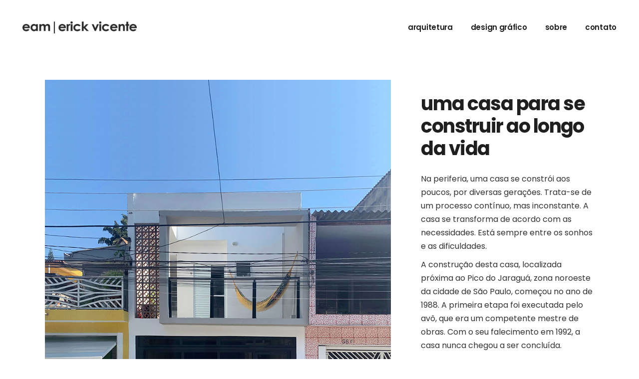

--- FILE ---
content_type: text/html; charset=UTF-8
request_url: https://eam.arq.br/arquitetura-item/residencia-ae/
body_size: 10972
content:
<!DOCTYPE html><html lang="pt-BR"><head><meta charset="UTF-8"><meta name="viewport" content="width=device-width, initial-scale=1, user-scalable=yes"><link rel="profile" href="https://gmpg.org/xfn/11"><title>residência ae &#8211; eam</title><meta name='robots' content='max-image-preview:large' /><link rel='dns-prefetch' href='//fonts.googleapis.com' /><link data-optimized="1" rel='stylesheet' id='dripicons-css' href='https://eam.arq.br/wp-content/litespeed/css/0630049697be7b134b6b7083893b5931.css?ver=329bc' type='text/css' media='all' /><link data-optimized="1" rel='stylesheet' id='elegant-icons-css' href='https://eam.arq.br/wp-content/litespeed/css/523f0aa6d6127b0bbf0a41a6a4358586.css?ver=79b42' type='text/css' media='all' /><link data-optimized="1" rel='stylesheet' id='font-awesome-css' href='https://eam.arq.br/wp-content/litespeed/css/7015548f184184e6fba8c26e7d132714.css?ver=878fe' type='text/css' media='all' /><link data-optimized="1" rel='stylesheet' id='ionicons-css' href='https://eam.arq.br/wp-content/litespeed/css/ed348a1c12f74cefdd13f4e102e18100.css?ver=383e1' type='text/css' media='all' /><link data-optimized="1" rel='stylesheet' id='linea-icons-css' href='https://eam.arq.br/wp-content/litespeed/css/33011238b6114ee18bdcd38dfdd34ac8.css?ver=9a625' type='text/css' media='all' /><link data-optimized="1" rel='stylesheet' id='linear-icons-css' href='https://eam.arq.br/wp-content/litespeed/css/49b3460b7c2b007f6dbe507ab75496b5.css?ver=4f908' type='text/css' media='all' /><link rel='stylesheet' id='material-icons-css' href='https://fonts.googleapis.com/icon?family=Material+Icons&#038;ver=6.6.1' type='text/css' media='all' /><link data-optimized="1" rel='stylesheet' id='simple-line-icons-css' href='https://eam.arq.br/wp-content/litespeed/css/d3aaf291b93540ffa9a196a31efdbce5.css?ver=a91b2' type='text/css' media='all' /><link data-optimized="1" rel='stylesheet' id='wp-block-library-css' href='https://eam.arq.br/wp-content/litespeed/css/aadc23ba0f5ba5d5575d37e868b5e431.css?ver=6ae3c' type='text/css' media='all' /><style id='classic-theme-styles-inline-css' type='text/css'>/*! This file is auto-generated */
.wp-block-button__link{color:#fff;background-color:#32373c;border-radius:9999px;box-shadow:none;text-decoration:none;padding:calc(.667em + 2px) calc(1.333em + 2px);font-size:1.125em}.wp-block-file__button{background:#32373c;color:#fff;text-decoration:none}</style><style id='global-styles-inline-css' type='text/css'>:root{--wp--preset--aspect-ratio--square: 1;--wp--preset--aspect-ratio--4-3: 4/3;--wp--preset--aspect-ratio--3-4: 3/4;--wp--preset--aspect-ratio--3-2: 3/2;--wp--preset--aspect-ratio--2-3: 2/3;--wp--preset--aspect-ratio--16-9: 16/9;--wp--preset--aspect-ratio--9-16: 9/16;--wp--preset--color--black: #000000;--wp--preset--color--cyan-bluish-gray: #abb8c3;--wp--preset--color--white: #ffffff;--wp--preset--color--pale-pink: #f78da7;--wp--preset--color--vivid-red: #cf2e2e;--wp--preset--color--luminous-vivid-orange: #ff6900;--wp--preset--color--luminous-vivid-amber: #fcb900;--wp--preset--color--light-green-cyan: #7bdcb5;--wp--preset--color--vivid-green-cyan: #00d084;--wp--preset--color--pale-cyan-blue: #8ed1fc;--wp--preset--color--vivid-cyan-blue: #0693e3;--wp--preset--color--vivid-purple: #9b51e0;--wp--preset--gradient--vivid-cyan-blue-to-vivid-purple: linear-gradient(135deg,rgba(6,147,227,1) 0%,rgb(155,81,224) 100%);--wp--preset--gradient--light-green-cyan-to-vivid-green-cyan: linear-gradient(135deg,rgb(122,220,180) 0%,rgb(0,208,130) 100%);--wp--preset--gradient--luminous-vivid-amber-to-luminous-vivid-orange: linear-gradient(135deg,rgba(252,185,0,1) 0%,rgba(255,105,0,1) 100%);--wp--preset--gradient--luminous-vivid-orange-to-vivid-red: linear-gradient(135deg,rgba(255,105,0,1) 0%,rgb(207,46,46) 100%);--wp--preset--gradient--very-light-gray-to-cyan-bluish-gray: linear-gradient(135deg,rgb(238,238,238) 0%,rgb(169,184,195) 100%);--wp--preset--gradient--cool-to-warm-spectrum: linear-gradient(135deg,rgb(74,234,220) 0%,rgb(151,120,209) 20%,rgb(207,42,186) 40%,rgb(238,44,130) 60%,rgb(251,105,98) 80%,rgb(254,248,76) 100%);--wp--preset--gradient--blush-light-purple: linear-gradient(135deg,rgb(255,206,236) 0%,rgb(152,150,240) 100%);--wp--preset--gradient--blush-bordeaux: linear-gradient(135deg,rgb(254,205,165) 0%,rgb(254,45,45) 50%,rgb(107,0,62) 100%);--wp--preset--gradient--luminous-dusk: linear-gradient(135deg,rgb(255,203,112) 0%,rgb(199,81,192) 50%,rgb(65,88,208) 100%);--wp--preset--gradient--pale-ocean: linear-gradient(135deg,rgb(255,245,203) 0%,rgb(182,227,212) 50%,rgb(51,167,181) 100%);--wp--preset--gradient--electric-grass: linear-gradient(135deg,rgb(202,248,128) 0%,rgb(113,206,126) 100%);--wp--preset--gradient--midnight: linear-gradient(135deg,rgb(2,3,129) 0%,rgb(40,116,252) 100%);--wp--preset--font-size--small: 13px;--wp--preset--font-size--medium: 20px;--wp--preset--font-size--large: 36px;--wp--preset--font-size--x-large: 42px;--wp--preset--spacing--20: 0.44rem;--wp--preset--spacing--30: 0.67rem;--wp--preset--spacing--40: 1rem;--wp--preset--spacing--50: 1.5rem;--wp--preset--spacing--60: 2.25rem;--wp--preset--spacing--70: 3.38rem;--wp--preset--spacing--80: 5.06rem;--wp--preset--shadow--natural: 6px 6px 9px rgba(0, 0, 0, 0.2);--wp--preset--shadow--deep: 12px 12px 50px rgba(0, 0, 0, 0.4);--wp--preset--shadow--sharp: 6px 6px 0px rgba(0, 0, 0, 0.2);--wp--preset--shadow--outlined: 6px 6px 0px -3px rgba(255, 255, 255, 1), 6px 6px rgba(0, 0, 0, 1);--wp--preset--shadow--crisp: 6px 6px 0px rgba(0, 0, 0, 1);}:where(.is-layout-flex){gap: 0.5em;}:where(.is-layout-grid){gap: 0.5em;}body .is-layout-flex{display: flex;}.is-layout-flex{flex-wrap: wrap;align-items: center;}.is-layout-flex > :is(*, div){margin: 0;}body .is-layout-grid{display: grid;}.is-layout-grid > :is(*, div){margin: 0;}:where(.wp-block-columns.is-layout-flex){gap: 2em;}:where(.wp-block-columns.is-layout-grid){gap: 2em;}:where(.wp-block-post-template.is-layout-flex){gap: 1.25em;}:where(.wp-block-post-template.is-layout-grid){gap: 1.25em;}.has-black-color{color: var(--wp--preset--color--black) !important;}.has-cyan-bluish-gray-color{color: var(--wp--preset--color--cyan-bluish-gray) !important;}.has-white-color{color: var(--wp--preset--color--white) !important;}.has-pale-pink-color{color: var(--wp--preset--color--pale-pink) !important;}.has-vivid-red-color{color: var(--wp--preset--color--vivid-red) !important;}.has-luminous-vivid-orange-color{color: var(--wp--preset--color--luminous-vivid-orange) !important;}.has-luminous-vivid-amber-color{color: var(--wp--preset--color--luminous-vivid-amber) !important;}.has-light-green-cyan-color{color: var(--wp--preset--color--light-green-cyan) !important;}.has-vivid-green-cyan-color{color: var(--wp--preset--color--vivid-green-cyan) !important;}.has-pale-cyan-blue-color{color: var(--wp--preset--color--pale-cyan-blue) !important;}.has-vivid-cyan-blue-color{color: var(--wp--preset--color--vivid-cyan-blue) !important;}.has-vivid-purple-color{color: var(--wp--preset--color--vivid-purple) !important;}.has-black-background-color{background-color: var(--wp--preset--color--black) !important;}.has-cyan-bluish-gray-background-color{background-color: var(--wp--preset--color--cyan-bluish-gray) !important;}.has-white-background-color{background-color: var(--wp--preset--color--white) !important;}.has-pale-pink-background-color{background-color: var(--wp--preset--color--pale-pink) !important;}.has-vivid-red-background-color{background-color: var(--wp--preset--color--vivid-red) !important;}.has-luminous-vivid-orange-background-color{background-color: var(--wp--preset--color--luminous-vivid-orange) !important;}.has-luminous-vivid-amber-background-color{background-color: var(--wp--preset--color--luminous-vivid-amber) !important;}.has-light-green-cyan-background-color{background-color: var(--wp--preset--color--light-green-cyan) !important;}.has-vivid-green-cyan-background-color{background-color: var(--wp--preset--color--vivid-green-cyan) !important;}.has-pale-cyan-blue-background-color{background-color: var(--wp--preset--color--pale-cyan-blue) !important;}.has-vivid-cyan-blue-background-color{background-color: var(--wp--preset--color--vivid-cyan-blue) !important;}.has-vivid-purple-background-color{background-color: var(--wp--preset--color--vivid-purple) !important;}.has-black-border-color{border-color: var(--wp--preset--color--black) !important;}.has-cyan-bluish-gray-border-color{border-color: var(--wp--preset--color--cyan-bluish-gray) !important;}.has-white-border-color{border-color: var(--wp--preset--color--white) !important;}.has-pale-pink-border-color{border-color: var(--wp--preset--color--pale-pink) !important;}.has-vivid-red-border-color{border-color: var(--wp--preset--color--vivid-red) !important;}.has-luminous-vivid-orange-border-color{border-color: var(--wp--preset--color--luminous-vivid-orange) !important;}.has-luminous-vivid-amber-border-color{border-color: var(--wp--preset--color--luminous-vivid-amber) !important;}.has-light-green-cyan-border-color{border-color: var(--wp--preset--color--light-green-cyan) !important;}.has-vivid-green-cyan-border-color{border-color: var(--wp--preset--color--vivid-green-cyan) !important;}.has-pale-cyan-blue-border-color{border-color: var(--wp--preset--color--pale-cyan-blue) !important;}.has-vivid-cyan-blue-border-color{border-color: var(--wp--preset--color--vivid-cyan-blue) !important;}.has-vivid-purple-border-color{border-color: var(--wp--preset--color--vivid-purple) !important;}.has-vivid-cyan-blue-to-vivid-purple-gradient-background{background: var(--wp--preset--gradient--vivid-cyan-blue-to-vivid-purple) !important;}.has-light-green-cyan-to-vivid-green-cyan-gradient-background{background: var(--wp--preset--gradient--light-green-cyan-to-vivid-green-cyan) !important;}.has-luminous-vivid-amber-to-luminous-vivid-orange-gradient-background{background: var(--wp--preset--gradient--luminous-vivid-amber-to-luminous-vivid-orange) !important;}.has-luminous-vivid-orange-to-vivid-red-gradient-background{background: var(--wp--preset--gradient--luminous-vivid-orange-to-vivid-red) !important;}.has-very-light-gray-to-cyan-bluish-gray-gradient-background{background: var(--wp--preset--gradient--very-light-gray-to-cyan-bluish-gray) !important;}.has-cool-to-warm-spectrum-gradient-background{background: var(--wp--preset--gradient--cool-to-warm-spectrum) !important;}.has-blush-light-purple-gradient-background{background: var(--wp--preset--gradient--blush-light-purple) !important;}.has-blush-bordeaux-gradient-background{background: var(--wp--preset--gradient--blush-bordeaux) !important;}.has-luminous-dusk-gradient-background{background: var(--wp--preset--gradient--luminous-dusk) !important;}.has-pale-ocean-gradient-background{background: var(--wp--preset--gradient--pale-ocean) !important;}.has-electric-grass-gradient-background{background: var(--wp--preset--gradient--electric-grass) !important;}.has-midnight-gradient-background{background: var(--wp--preset--gradient--midnight) !important;}.has-small-font-size{font-size: var(--wp--preset--font-size--small) !important;}.has-medium-font-size{font-size: var(--wp--preset--font-size--medium) !important;}.has-large-font-size{font-size: var(--wp--preset--font-size--large) !important;}.has-x-large-font-size{font-size: var(--wp--preset--font-size--x-large) !important;}
:where(.wp-block-post-template.is-layout-flex){gap: 1.25em;}:where(.wp-block-post-template.is-layout-grid){gap: 1.25em;}
:where(.wp-block-columns.is-layout-flex){gap: 2em;}:where(.wp-block-columns.is-layout-grid){gap: 2em;}
:root :where(.wp-block-pullquote){font-size: 1.5em;line-height: 1.6;}</style><link data-optimized="1" rel='stylesheet' id='select2-css' href='https://eam.arq.br/wp-content/litespeed/css/f4936447c7c47998eeef20150406f92c.css?ver=08ba9' type='text/css' media='all' /><link data-optimized="1" rel='stylesheet' id='lekker-core-dashboard-style-css' href='https://eam.arq.br/wp-content/litespeed/css/c1854499d4959f21e7bc029a27a4de97.css?ver=b80ce' type='text/css' media='all' /><link data-optimized="1" rel='stylesheet' id='perfect-scrollbar-css' href='https://eam.arq.br/wp-content/litespeed/css/e32ce77dc9b425cf42083d80eea6f4d1.css?ver=cb58c' type='text/css' media='all' /><link data-optimized="1" rel='stylesheet' id='swiper-css' href='https://eam.arq.br/wp-content/litespeed/css/209fafcd4a9c6b0d3003bf7c0450a641.css?ver=3686c' type='text/css' media='all' /><link data-optimized="1" rel='stylesheet' id='lekker-main-css' href='https://eam.arq.br/wp-content/litespeed/css/a0a4a0d2d319daa140603186d151f8fd.css?ver=29d4e' type='text/css' media='all' /><link data-optimized="1" rel='stylesheet' id='lekker-core-style-css' href='https://eam.arq.br/wp-content/litespeed/css/87334a6ee95b073ebfa1c6c753fd9818.css?ver=14b09' type='text/css' media='all' /><link data-optimized="1" rel='stylesheet' id='lekker-child-style-css' href='https://eam.arq.br/wp-content/litespeed/css/05915deb49b55e9d11fefc05a8455c16.css?ver=69a04' type='text/css' media='all' /><link data-optimized="1" rel='stylesheet' id='magnific-popup-css' href='https://eam.arq.br/wp-content/litespeed/css/055e1129d91928659240db9590c2aabb.css?ver=8e691' type='text/css' media='all' /><link rel='stylesheet' id='lekker-google-fonts-css' href='https://fonts.googleapis.com/css?family=Poppins%3A300%2C400%2C500%2C600%2C700&#038;subset=latin-ext&#038;ver=1.0.0' type='text/css' media='all' /><link data-optimized="1" rel='stylesheet' id='lekker-style-css' href='https://eam.arq.br/wp-content/litespeed/css/ae2c846435603385565fd38d074372b6.css?ver=8c410' type='text/css' media='all' /><style id='lekker-style-inline-css' type='text/css'>#qodef-page-footer-top-area { background-color: #ffffff;}.qodef-header-navigation > ul > li.qodef-menu-item--narrow .qodef-drop-down-second ul li a { color: #000000;}.qodef-page-title { height: 100px;background-color: #ffffff;}</style> <script type="text/javascript" src="https://eam.arq.br/wp-includes/js/jquery/jquery.min.js?ver=3.7.1" id="jquery-core-js"></script> <script data-optimized="1" type="text/javascript" src="https://eam.arq.br/wp-content/litespeed/js/aad16075f7bee0914dc3fed4293453e3.js?ver=12581" id="jquery-migrate-js"></script> <link rel="https://api.w.org/" href="https://eam.arq.br/wp-json/" /><link rel="canonical" href="https://eam.arq.br/arquitetura-item/residencia-ae/" /><link rel='shortlink' href='https://eam.arq.br/?p=2116' /><link rel="alternate" title="oEmbed (JSON)" type="application/json+oembed" href="https://eam.arq.br/wp-json/oembed/1.0/embed?url=https%3A%2F%2Feam.arq.br%2Farquitetura-item%2Fresidencia-ae%2F" /><link rel="alternate" title="oEmbed (XML)" type="text/xml+oembed" href="https://eam.arq.br/wp-json/oembed/1.0/embed?url=https%3A%2F%2Feam.arq.br%2Farquitetura-item%2Fresidencia-ae%2F&#038;format=xml" /><meta name="generator" content="Elementor 3.34.2; features: e_font_icon_svg, additional_custom_breakpoints; settings: css_print_method-external, google_font-enabled, font_display-auto"><style>.e-con.e-parent:nth-of-type(n+4):not(.e-lazyloaded):not(.e-no-lazyload),
				.e-con.e-parent:nth-of-type(n+4):not(.e-lazyloaded):not(.e-no-lazyload) * {
					background-image: none !important;
				}
				@media screen and (max-height: 1024px) {
					.e-con.e-parent:nth-of-type(n+3):not(.e-lazyloaded):not(.e-no-lazyload),
					.e-con.e-parent:nth-of-type(n+3):not(.e-lazyloaded):not(.e-no-lazyload) * {
						background-image: none !important;
					}
				}
				@media screen and (max-height: 640px) {
					.e-con.e-parent:nth-of-type(n+2):not(.e-lazyloaded):not(.e-no-lazyload),
					.e-con.e-parent:nth-of-type(n+2):not(.e-lazyloaded):not(.e-no-lazyload) * {
						background-image: none !important;
					}
				}</style><link rel="icon" href="https://eam.arq.br/wp-content/uploads/2021/02/cropped-icon-app-32x32.png" sizes="32x32" /><link rel="icon" href="https://eam.arq.br/wp-content/uploads/2021/02/cropped-icon-app-192x192.png" sizes="192x192" /><link rel="apple-touch-icon" href="https://eam.arq.br/wp-content/uploads/2021/02/cropped-icon-app-180x180.png" /><meta name="msapplication-TileImage" content="https://eam.arq.br/wp-content/uploads/2021/02/cropped-icon-app-270x270.png" /><style type="text/css" id="wp-custom-css">.qodef-header-navigation ul li .qodef-drop-down-second {
    top: 60%;
}


#qodef-page-header .qodef-widget-holder {
    display: none!important;
}

#qodef-page-footer-top-area {
    padding: 80px 0 50px;
}

#qodef-page-inner {
    padding: 50px 0 45px;
}

.qodef-header-navigation ul li.qodef-menu-item--narrow ul {
  padding: 28px 0;
	background-color: #FFF;
}

.qodef-e-category,
.qodef-page-title{
display: none;	
}

.qodef-portfolio-single.qodef-layout--images-small .qodef-portfolio-info {
    display: none;
}

.mfp-title {
    display: none;
}</style></head><body data-rsssl=1 class="portfolio-item-template-default single single-portfolio-item postid-2116 qode-framework-1.1.8 qodef-back-to-top--enabled  qodef-content-grid-1300 qodef-header--standard qodef-header-appearance--none qodef-mobile-header--standard qodef-drop-down-second--full-width qodef-layout--images-small lekker-core-1.2.2 lekker-child-child-1.0.0 lekker-1.5 qodef-header-standard--right qodef-search--covers-header elementor-default elementor-kit-1722" itemscope itemtype="https://schema.org/WebPage"><div id="qodef-page-wrapper" class=""><header id="qodef-page-header"><div id="qodef-page-header-inner" >
<a itemprop="url" class="qodef-header-logo-link qodef-height--set" href="https://eam.arq.br/" style="height:25px" rel="home">
<img fetchpriority="high" width="1000" height="109" src="https://eam.arq.br/wp-content/uploads/2021/02/logo-eam-opcional.png" class="qodef-header-logo-image qodef--main" alt="logotipo main" />	<img width="1000" height="109" src="https://eam.arq.br/wp-content/uploads/2021/02/logo-eam-opcional.png" class="qodef-header-logo-image qodef--dark" alt="logotipo dark" />	<img width="1000" height="109" src="https://eam.arq.br/wp-content/uploads/2021/02/logo-eam-opcional.png" class="qodef-header-logo-image qodef--light" alt="logotipo light" /></a><nav class="qodef-header-navigation" role="navigation" aria-label="Menu Superior"><ul id="menu-menu-principal-1" class="menu"><li class="menu-item menu-item-type-post_type menu-item-object-page menu-item-has-children menu-item-2012 qodef-menu-item--narrow"><a href="https://eam.arq.br/portfolio/"><span class="qodef-menu-item-text">arquitetura</span></a><div class="qodef-drop-down-second"><div class="qodef-drop-down-second-inner"><ul class="sub-menu"><li class="menu-item menu-item-type-taxonomy menu-item-object-portfolio-category current-portfolio-item-ancestor current-menu-parent current-portfolio-item-parent menu-item-1977"><a href="https://eam.arq.br/arquitetura-categoria/habitacional/"><span class="qodef-menu-item-text">habitacional</span></a></li><li class="menu-item menu-item-type-taxonomy menu-item-object-portfolio-category menu-item-2520"><a href="https://eam.arq.br/arquitetura-categoria/educacional/"><span class="qodef-menu-item-text">educacional</span></a></li><li class="menu-item menu-item-type-taxonomy menu-item-object-portfolio-category menu-item-2521"><a href="https://eam.arq.br/arquitetura-categoria/hospitalar/"><span class="qodef-menu-item-text">hospitalar</span></a></li><li class="menu-item menu-item-type-taxonomy menu-item-object-portfolio-category menu-item-1979"><a href="https://eam.arq.br/arquitetura-categoria/institucional/"><span class="qodef-menu-item-text">institucional</span></a></li><li class="menu-item menu-item-type-taxonomy menu-item-object-portfolio-category menu-item-1974"><a href="https://eam.arq.br/arquitetura-categoria/comercial/"><span class="qodef-menu-item-text">comercial</span></a></li><li class="menu-item menu-item-type-taxonomy menu-item-object-portfolio-category menu-item-1975"><a href="https://eam.arq.br/arquitetura-categoria/desenho-urbano/"><span class="qodef-menu-item-text">desenho urbano</span></a></li><li class="menu-item menu-item-type-taxonomy menu-item-object-portfolio-category menu-item-1976"><a href="https://eam.arq.br/arquitetura-categoria/efemero/"><span class="qodef-menu-item-text">efêmero</span></a></li></ul></div></div></li><li class="menu-item menu-item-type-post_type menu-item-object-page menu-item-2009"><a href="https://eam.arq.br/design-grafico/"><span class="qodef-menu-item-text">design gráfico</span></a></li><li class="menu-item menu-item-type-post_type menu-item-object-page menu-item-1724"><a href="https://eam.arq.br/erick-vicente/"><span class="qodef-menu-item-text">sobre</span></a></li><li class="menu-item menu-item-type-post_type menu-item-object-page menu-item-1726"><a href="https://eam.arq.br/contato/"><span class="qodef-menu-item-text">contato</span></a></li></ul></nav><div class="qodef-widget-holder"><div id="lekker_core_side_area_opener-2" class="widget widget_lekker_core_side_area_opener qodef-header-widget-area-one" data-area="header-widget-one"><a href="javascript:void(0)"  class="qodef-opener-icon qodef-m qodef-source--predefined qodef-side-area-opener" style="color: #1f1f1f;;margin: 0 0 0 13px" >
<span class="qodef-m-icon qodef--open">
<span class="qodef-m-lines"><span class="qodef-m-line qodef--1"></span><span class="qodef-m-line qodef--2"></span></span>	</span>
</a></div></div></div></header><header id="qodef-page-mobile-header"><div id="qodef-page-mobile-header-inner"><div class="qodef-page-mobile-header-logo-opener">
<a itemprop="url" class="qodef-mobile-header-logo-link" href="https://eam.arq.br/" style="height:30px" rel="home">
<img loading="lazy" width="1000" height="109" src="https://eam.arq.br/wp-content/uploads/2021/02/logo-eam-opcional.png" class="qodef-header-logo-image qodef--main" alt="logotipo principal" />	</a><a class="qodef-mobile-header-opener" href="#">
<span class="qodef-m-lines">
<span class="qodef-m-line qodef--1"></span>
<span class="qodef-m-line qodef--2"></span>
</span>
</a></div><nav class="qodef-mobile-header-navigation" role="navigation" aria-label="Menu Móvel"><ul id="menu-menu-principal-3" class="qodef-content-grid"><li class="menu-item menu-item-type-post_type menu-item-object-page menu-item-has-children menu-item-2012 qodef-menu-item--narrow"><a href="https://eam.arq.br/portfolio/"><span class="qodef-menu-item-text">arquitetura</span></a><div class="qodef-drop-down-second"><div class="qodef-drop-down-second-inner"><ul class="sub-menu"><li class="menu-item menu-item-type-taxonomy menu-item-object-portfolio-category current-portfolio-item-ancestor current-menu-parent current-portfolio-item-parent menu-item-1977"><a href="https://eam.arq.br/arquitetura-categoria/habitacional/"><span class="qodef-menu-item-text">habitacional</span></a></li><li class="menu-item menu-item-type-taxonomy menu-item-object-portfolio-category menu-item-2520"><a href="https://eam.arq.br/arquitetura-categoria/educacional/"><span class="qodef-menu-item-text">educacional</span></a></li><li class="menu-item menu-item-type-taxonomy menu-item-object-portfolio-category menu-item-2521"><a href="https://eam.arq.br/arquitetura-categoria/hospitalar/"><span class="qodef-menu-item-text">hospitalar</span></a></li><li class="menu-item menu-item-type-taxonomy menu-item-object-portfolio-category menu-item-1979"><a href="https://eam.arq.br/arquitetura-categoria/institucional/"><span class="qodef-menu-item-text">institucional</span></a></li><li class="menu-item menu-item-type-taxonomy menu-item-object-portfolio-category menu-item-1974"><a href="https://eam.arq.br/arquitetura-categoria/comercial/"><span class="qodef-menu-item-text">comercial</span></a></li><li class="menu-item menu-item-type-taxonomy menu-item-object-portfolio-category menu-item-1975"><a href="https://eam.arq.br/arquitetura-categoria/desenho-urbano/"><span class="qodef-menu-item-text">desenho urbano</span></a></li><li class="menu-item menu-item-type-taxonomy menu-item-object-portfolio-category menu-item-1976"><a href="https://eam.arq.br/arquitetura-categoria/efemero/"><span class="qodef-menu-item-text">efêmero</span></a></li></ul></div></div></li><li class="menu-item menu-item-type-post_type menu-item-object-page menu-item-2009"><a href="https://eam.arq.br/design-grafico/"><span class="qodef-menu-item-text">design gráfico</span></a></li><li class="menu-item menu-item-type-post_type menu-item-object-page menu-item-1724"><a href="https://eam.arq.br/erick-vicente/"><span class="qodef-menu-item-text">sobre</span></a></li><li class="menu-item menu-item-type-post_type menu-item-object-page menu-item-1726"><a href="https://eam.arq.br/contato/"><span class="qodef-menu-item-text">contato</span></a></li></ul></nav></div></header><div id="qodef-page-outer"><div id="qodef-page-inner" class="qodef-content-grid"><main id="qodef-page-content" class="qodef-grid qodef-layout--template "><div class="qodef-grid-inner clear"><div class="qodef-grid-item qodef-page-content-section qodef-col--12"><div class="qodef-portfolio qodef-m qodef-portfolio-single qodef-layout--images-small"><article class="qodef-portfolio-single-item qodef-e post-2116 portfolio-item type-portfolio-item status-publish has-post-thumbnail hentry portfolio-category-habitacional"><div class="qodef-e-inner"><div class="qodef-e-content qodef-grid qodef-layout--template "><div class="qodef-grid-inner clear"><div class="qodef-grid-item qodef-col--8"><div class="qodef-media"><div class="qodef-e qodef-magnific-popup qodef-popup-gallery">
<a itemprop="image" class="qodef-popup-item qodef-grid-item" href="https://eam.arq.br/wp-content/uploads/2021/07/casa-ae_01_tr_bx.jpg" data-type="image" title="casa ae_01_tr_bx">
<img loading="lazy" width="850" height="978" src="https://eam.arq.br/wp-content/uploads/2021/07/casa-ae_01_tr_bx.jpg" class="attachment-full size-full" alt="" decoding="async" srcset="https://eam.arq.br/wp-content/uploads/2021/07/casa-ae_01_tr_bx.jpg 850w, https://eam.arq.br/wp-content/uploads/2021/07/casa-ae_01_tr_bx-261x300.jpg 261w, https://eam.arq.br/wp-content/uploads/2021/07/casa-ae_01_tr_bx-768x884.jpg 768w" sizes="(max-width: 850px) 100vw, 850px" />	</a>
<a itemprop="image" class="qodef-popup-item qodef-grid-item" href="https://eam.arq.br/wp-content/uploads/2021/07/casa-ae_croqui-01_bx.jpg" data-type="image" title="casa ae_croqui 01_bx">
<img loading="lazy" width="2268" height="2129" src="https://eam.arq.br/wp-content/uploads/2021/07/casa-ae_croqui-01_bx.jpg" class="attachment-full size-full" alt="" decoding="async" srcset="https://eam.arq.br/wp-content/uploads/2021/07/casa-ae_croqui-01_bx.jpg 2268w, https://eam.arq.br/wp-content/uploads/2021/07/casa-ae_croqui-01_bx-300x282.jpg 300w, https://eam.arq.br/wp-content/uploads/2021/07/casa-ae_croqui-01_bx-1024x961.jpg 1024w, https://eam.arq.br/wp-content/uploads/2021/07/casa-ae_croqui-01_bx-768x721.jpg 768w, https://eam.arq.br/wp-content/uploads/2021/07/casa-ae_croqui-01_bx-1536x1442.jpg 1536w, https://eam.arq.br/wp-content/uploads/2021/07/casa-ae_croqui-01_bx-2048x1922.jpg 2048w" sizes="(max-width: 2268px) 100vw, 2268px" />	</a>
<a itemprop="image" class="qodef-popup-item qodef-grid-item" href="https://eam.arq.br/wp-content/uploads/2021/07/residencia-ae_plantas_bx-scaled.jpg" data-type="image" title="Model">
<img loading="lazy" width="2242" height="2560" src="https://eam.arq.br/wp-content/uploads/2021/07/residencia-ae_plantas_bx-scaled.jpg" class="attachment-full size-full" alt="" decoding="async" srcset="https://eam.arq.br/wp-content/uploads/2021/07/residencia-ae_plantas_bx-scaled.jpg 2242w, https://eam.arq.br/wp-content/uploads/2021/07/residencia-ae_plantas_bx-263x300.jpg 263w, https://eam.arq.br/wp-content/uploads/2021/07/residencia-ae_plantas_bx-897x1024.jpg 897w, https://eam.arq.br/wp-content/uploads/2021/07/residencia-ae_plantas_bx-768x877.jpg 768w, https://eam.arq.br/wp-content/uploads/2021/07/residencia-ae_plantas_bx-1345x1536.jpg 1345w, https://eam.arq.br/wp-content/uploads/2021/07/residencia-ae_plantas_bx-1793x2048.jpg 1793w" sizes="(max-width: 2242px) 100vw, 2242px" />	</a>
<a itemprop="image" class="qodef-popup-item qodef-grid-item" href="https://eam.arq.br/wp-content/uploads/2021/07/residencia-ae_corte_bx.jpg" data-type="image" title="Model">
<img loading="lazy" width="1221" height="692" src="https://eam.arq.br/wp-content/uploads/2021/07/residencia-ae_corte_bx.jpg" class="attachment-full size-full" alt="" decoding="async" srcset="https://eam.arq.br/wp-content/uploads/2021/07/residencia-ae_corte_bx.jpg 1221w, https://eam.arq.br/wp-content/uploads/2021/07/residencia-ae_corte_bx-300x170.jpg 300w, https://eam.arq.br/wp-content/uploads/2021/07/residencia-ae_corte_bx-1024x580.jpg 1024w, https://eam.arq.br/wp-content/uploads/2021/07/residencia-ae_corte_bx-768x435.jpg 768w" sizes="(max-width: 1221px) 100vw, 1221px" />	</a>
<a itemprop="image" class="qodef-popup-item qodef-grid-item" href="https://eam.arq.br/wp-content/uploads/2021/07/casa-ae_05_tr_bx.jpg" data-type="image" title="casa ae_05_tr_bx">
<img loading="lazy" width="1500" height="1731" src="https://eam.arq.br/wp-content/uploads/2021/07/casa-ae_05_tr_bx.jpg" class="attachment-full size-full" alt="" decoding="async" srcset="https://eam.arq.br/wp-content/uploads/2021/07/casa-ae_05_tr_bx.jpg 1500w, https://eam.arq.br/wp-content/uploads/2021/07/casa-ae_05_tr_bx-260x300.jpg 260w, https://eam.arq.br/wp-content/uploads/2021/07/casa-ae_05_tr_bx-887x1024.jpg 887w, https://eam.arq.br/wp-content/uploads/2021/07/casa-ae_05_tr_bx-768x886.jpg 768w, https://eam.arq.br/wp-content/uploads/2021/07/casa-ae_05_tr_bx-1331x1536.jpg 1331w" sizes="(max-width: 1500px) 100vw, 1500px" />	</a>
<a itemprop="image" class="qodef-popup-item qodef-grid-item" href="https://eam.arq.br/wp-content/uploads/2021/07/casa-ae_06_tr_bx.jpg" data-type="image" title="casa ae_06_tr_bx">
<img loading="lazy" width="850" height="1129" src="https://eam.arq.br/wp-content/uploads/2021/07/casa-ae_06_tr_bx.jpg" class="attachment-full size-full" alt="" decoding="async" srcset="https://eam.arq.br/wp-content/uploads/2021/07/casa-ae_06_tr_bx.jpg 850w, https://eam.arq.br/wp-content/uploads/2021/07/casa-ae_06_tr_bx-226x300.jpg 226w, https://eam.arq.br/wp-content/uploads/2021/07/casa-ae_06_tr_bx-771x1024.jpg 771w, https://eam.arq.br/wp-content/uploads/2021/07/casa-ae_06_tr_bx-768x1020.jpg 768w" sizes="(max-width: 850px) 100vw, 850px" />	</a>
<a itemprop="image" class="qodef-popup-item qodef-grid-item" href="https://eam.arq.br/wp-content/uploads/2021/07/casa-ae_03_tr_bx.jpg" data-type="image" title="casa ae_03_tr_bx">
<img loading="lazy" width="850" height="1154" src="https://eam.arq.br/wp-content/uploads/2021/07/casa-ae_03_tr_bx.jpg" class="attachment-full size-full" alt="" decoding="async" srcset="https://eam.arq.br/wp-content/uploads/2021/07/casa-ae_03_tr_bx.jpg 850w, https://eam.arq.br/wp-content/uploads/2021/07/casa-ae_03_tr_bx-221x300.jpg 221w, https://eam.arq.br/wp-content/uploads/2021/07/casa-ae_03_tr_bx-754x1024.jpg 754w, https://eam.arq.br/wp-content/uploads/2021/07/casa-ae_03_tr_bx-768x1043.jpg 768w" sizes="(max-width: 850px) 100vw, 850px" />	</a>
<a itemprop="image" class="qodef-popup-item qodef-grid-item" href="https://eam.arq.br/wp-content/uploads/2021/07/casa-ae_02_tr_bx.jpg" data-type="image" title="casa ae_02_tr_bx">
<img loading="lazy" width="850" height="1093" src="https://eam.arq.br/wp-content/uploads/2021/07/casa-ae_02_tr_bx.jpg" class="attachment-full size-full" alt="" decoding="async" srcset="https://eam.arq.br/wp-content/uploads/2021/07/casa-ae_02_tr_bx.jpg 850w, https://eam.arq.br/wp-content/uploads/2021/07/casa-ae_02_tr_bx-233x300.jpg 233w, https://eam.arq.br/wp-content/uploads/2021/07/casa-ae_02_tr_bx-796x1024.jpg 796w, https://eam.arq.br/wp-content/uploads/2021/07/casa-ae_02_tr_bx-768x988.jpg 768w" sizes="(max-width: 850px) 100vw, 850px" />	</a>
<a itemprop="image" class="qodef-popup-item qodef-grid-item" href="https://eam.arq.br/wp-content/uploads/2021/07/casa-ae_04_tr_bx.jpg" data-type="image" title="casa ae_04_tr_bx">
<img loading="lazy" width="850" height="1134" src="https://eam.arq.br/wp-content/uploads/2021/07/casa-ae_04_tr_bx.jpg" class="attachment-full size-full" alt="" decoding="async" srcset="https://eam.arq.br/wp-content/uploads/2021/07/casa-ae_04_tr_bx.jpg 850w, https://eam.arq.br/wp-content/uploads/2021/07/casa-ae_04_tr_bx-225x300.jpg 225w, https://eam.arq.br/wp-content/uploads/2021/07/casa-ae_04_tr_bx-768x1025.jpg 768w" sizes="(max-width: 850px) 100vw, 850px" />	</a>
<a itemprop="image" class="qodef-popup-item qodef-grid-item" href="https://eam.arq.br/wp-content/uploads/2021/07/residencia-ae_fotos-obra.jpg" data-type="image" title="residencia ae_fotos obra">
<img loading="lazy" width="1701" height="1500" src="https://eam.arq.br/wp-content/uploads/2021/07/residencia-ae_fotos-obra.jpg" class="attachment-full size-full" alt="" decoding="async" srcset="https://eam.arq.br/wp-content/uploads/2021/07/residencia-ae_fotos-obra.jpg 1701w, https://eam.arq.br/wp-content/uploads/2021/07/residencia-ae_fotos-obra-300x265.jpg 300w, https://eam.arq.br/wp-content/uploads/2021/07/residencia-ae_fotos-obra-1024x903.jpg 1024w, https://eam.arq.br/wp-content/uploads/2021/07/residencia-ae_fotos-obra-768x677.jpg 768w, https://eam.arq.br/wp-content/uploads/2021/07/residencia-ae_fotos-obra-1536x1354.jpg 1536w" sizes="(max-width: 1701px) 100vw, 1701px" />	</a>
<a itemprop="image" class="qodef-popup-item qodef-grid-item" href="https://eam.arq.br/wp-content/uploads/2021/07/casa-ae_croqui-02_bx.jpg" data-type="image" title="casa ae_croqui 02_bx">
<img loading="lazy" width="1403" height="1020" src="https://eam.arq.br/wp-content/uploads/2021/07/casa-ae_croqui-02_bx.jpg" class="attachment-full size-full" alt="" decoding="async" srcset="https://eam.arq.br/wp-content/uploads/2021/07/casa-ae_croqui-02_bx.jpg 1403w, https://eam.arq.br/wp-content/uploads/2021/07/casa-ae_croqui-02_bx-300x218.jpg 300w, https://eam.arq.br/wp-content/uploads/2021/07/casa-ae_croqui-02_bx-1024x744.jpg 1024w, https://eam.arq.br/wp-content/uploads/2021/07/casa-ae_croqui-02_bx-768x558.jpg 768w" sizes="(max-width: 1403px) 100vw, 1403px" />	</a></div></div></div><div class="qodef-grid-item qodef-col--4"><div class="qodef-e qodef-portfolio-content"><h3><strong>uma casa para se construir ao longo da vida</strong></h3><p>Na periferia, uma casa se constrói aos poucos, por diversas gerações. Trata-se de um processo contínuo, mas inconstante. A casa se transforma de acordo com as necessidades. Está sempre entre os sonhos e as dificuldades.</p><p>A construção desta casa, localizada próxima ao Pico do Jaraguá, zona noroeste da cidade de São Paulo, começou no ano de 1988. A primeira etapa foi executada pelo avô, que era um competente mestre de obras. Com o seu falecimento em 1992, a casa nunca chegou a ser concluída.</p><p>Com o crescimento da família, foi preciso ampliar. Junto da necessidade, existia o desejo de mudar.</p><p>Primeiro, foi realizada a ampliação, na parte frontal da casa. Uma suíte e uma varanda foram acrescidas no primeiro pavimento. Consequentemente, a garagem no térreo também cresceu. O projeto foi desenvolvido em 2017 e a construção foi finalizada em 2021.</p><p>Planejar em territórios periféricos requer equacionar uma série de questões, entre elas: utilização de técnicas populares para facilitar o processo de contratação da mão de obra e dar autonomia aos trabalhadores; optar por soluções simples, cujos componentes e materiais sejam facilmente encontrados no comércio local e que não careçam de mão de obra especializada; flexibilidade para que a obra seja executada a longo prazo, em diversas etapas, podendo ser paralisada sem prejuízo aos moradores.</p><p>Não se sabe quais etapas virão após a conclusão da ampliação frontal. O projeto prevê a integração da cozinha com as áreas sociais; a mudança dos acabamentos do banheiro existente, mudança na organização da área de lazer coberta do segundo pavimento e a construção de um ateliê, ou mesmo um pequeno apartamento, no pavimento térreo.</p><p>Vai depender das necessidades futuras da família, dos recursos, dos sonhos, dos desejos&#8230;</p><h5><strong>quadro de áreas:</strong></h5><p>térreo: 113,70m2</p><p>1º pavimento: 113,00m2</p><p>2º Pavimento: 48,00m2</p><p>área total projetada: 274,70m2</p><h5><strong>ficha técnica</strong></h5><p>projeto: residência ae</p><p>local: São Paulo – SP – Brasil</p><p>autor: Erick Vicente</p><p>data: 07/2017</p></div><div class="qodef-portfolio-info"><div class="qodef-e qodef-info--category"><h5 class="qodef-e-title">Categoria:</h5><div class="qodef-e-categories">
<a itemprop="url" class="qodef-e-category" href="https://eam.arq.br/arquitetura-categoria/habitacional/">
habitacional				</a></div></div><div class="qodef-e qodef-info--date"><h5 class="qodef-e-title">Data:</h5><p itemprop="dateCreated" class="entry-date updated">10/07/2021</p><meta itemprop="interactionCount" content="UserComments: 0"/></div><div class="qodef-e qodef-info--social-share"><div class="qodef-shortcode qodef-m  qodef-social-share clear qodef-layout--list ">			<span class="qodef-social-title">Compartilhar:</span><ul class="qodef-shortcode-list"><li class="qodef-facebook-share">	<a itemprop="url" class="qodef-share-link" href="#" onclick="window.open(&#039;https://www.facebook.com/sharer.php?u=https%3A%2F%2Feam.arq.br%2Farquitetura-item%2Fresidencia-ae%2F&#039;, &#039;sharer&#039;, &#039;toolbar=0,status=0,width=620,height=280&#039;);">	 				<span class="qodef-icon-elegant-icons social_facebook qodef-social-network-icon"></span>			</a></li><li class="qodef-twitter-share">	<a itemprop="url" class="qodef-share-link" href="#" onclick="window.open(&#039;https://twitter.com/intent/tweet?text=uma+casa+para+se+construir+ao+longo+da+vida+Na+periferia%2C+uma+casa+se+constr%C3%B3i+aos+poucos%2C+por+diversas+via%40EAMhttps://eam.arq.br/arquitetura-item/residencia-ae/&#039;, &#039;popupwindow&#039;, &#039;scrollbars=yes,width=800,height=400&#039;);">	 				<span class="qodef-icon-elegant-icons social_twitter qodef-social-network-icon"></span>			</a></li><li class="qodef-linkedin-share">	<a itemprop="url" class="qodef-share-link" href="#" onclick="popUp=window.open(&#039;https://linkedin.com/shareArticle?mini=true&amp;url=https%3A%2F%2Feam.arq.br%2Farquitetura-item%2Fresidencia-ae%2F&amp;title=resid%C3%AAncia+ae&#039;, &#039;popupwindow&#039;, &#039;scrollbars=yes,width=800,height=400&#039;);popUp.focus();return false;">	 				<span class="qodef-icon-elegant-icons social_linkedin qodef-social-network-icon"></span>			</a></li><li class="qodef-pinterest-share">	<a itemprop="url" class="qodef-share-link" href="#" onclick="popUp=window.open(&#039;https://pinterest.com/pin/create/button/?url=https%3A%2F%2Feam.arq.br%2Farquitetura-item%2Fresidencia-ae%2F&amp;description=resid%C3%AAncia+ae&amp;image=https%3A%2F%2Feam.arq.br%2Fwp-content%2Fuploads%2F2021%2F07%2Fcasa-ae_CAPA_3.jpg&#039;, &#039;popupwindow&#039;, &#039;scrollbars=yes,width=800,height=400&#039;);popUp.focus();return false;">	 				<span class="qodef-icon-elegant-icons social_pinterest qodef-social-network-icon"></span>			</a></li></ul></div></div></div></div></div></div></div></article><div id="qodef-single-portfolio-navigation" class="qodef-m"><div class="qodef-m-inner">
<a itemprop="url" class="qodef-m-nav qodef--prev"
href="https://eam.arq.br/arquitetura-item/residencia-ft/">
<span class="qodef-m-nav-lines"></span>
<span class="qodef-m-nav-label">Ant</span>					</a>
<a itemprop="url" class="qodef-m-nav qodef--next"
href="https://eam.arq.br/arquitetura-item/conjunto-comercial-247/">
<span class="qodef-m-nav-lines"></span>
<span class="qodef-m-nav-label">Próx</span>					</a></div></div></div></div></div></main></div></div><footer id="qodef-page-footer" ><div id="qodef-page-footer-top-area"><div id="qodef-page-footer-top-area-inner" class="qodef-content-grid"><div class="qodef-grid qodef-layout--columns qodef-responsive--custom qodef-col-num--3 qodef-col-num--768--1 qodef-col-num--680--1 qodef-col-num--480--1"><div class="qodef-grid-inner clear"><div class="qodef-grid-item"></div><div class="qodef-grid-item"><div id="media_image-2" class="widget widget_media_image" data-area="footer_top_area_column_2"><a href="https://eam.arq.br/"><img loading="lazy" width="200" height="22" src="https://eam.arq.br/wp-content/uploads/2021/02/logo-eam-opcional-300x33.png" class="image wp-image-1780  attachment-200x22 size-200x22" alt="" style="max-width: 100%; height: auto;" decoding="async" srcset="https://eam.arq.br/wp-content/uploads/2021/02/logo-eam-opcional-300x33.png 300w, https://eam.arq.br/wp-content/uploads/2021/02/logo-eam-opcional-768x84.png 768w, https://eam.arq.br/wp-content/uploads/2021/02/logo-eam-opcional.png 1000w" sizes="(max-width: 200px) 100vw, 200px" /></a></div><div id="text-18" class="widget widget_text" data-area="footer_top_area_column_2"><div class="textwidget"><p><span style="color: #000; font-size: 13px; line-height: 16px; display: inline-block;">São Paulo &#8211; SP Brasil <br /> +55 11 97458-5400 &#8211; eam.arq@gmail.com <br /> erick.arq@gmail.com</span></p></div></div></div><div class="qodef-grid-item"></div></div></div></div></div></footer><a id="qodef-back-to-top" href="#">
<span class="qodef-btn-background">
<span class="qodef-m-nav-lines"></span>
<span class="qodef-back-to-top-text">
Voltar ao topo		</span>
</span>
</a></div> <script>const lazyloadRunObserver = () => {
					const lazyloadBackgrounds = document.querySelectorAll( `.e-con.e-parent:not(.e-lazyloaded)` );
					const lazyloadBackgroundObserver = new IntersectionObserver( ( entries ) => {
						entries.forEach( ( entry ) => {
							if ( entry.isIntersecting ) {
								let lazyloadBackground = entry.target;
								if( lazyloadBackground ) {
									lazyloadBackground.classList.add( 'e-lazyloaded' );
								}
								lazyloadBackgroundObserver.unobserve( entry.target );
							}
						});
					}, { rootMargin: '200px 0px 200px 0px' } );
					lazyloadBackgrounds.forEach( ( lazyloadBackground ) => {
						lazyloadBackgroundObserver.observe( lazyloadBackground );
					} );
				};
				const events = [
					'DOMContentLoaded',
					'elementor/lazyload/observe',
				];
				events.forEach( ( event ) => {
					document.addEventListener( event, lazyloadRunObserver );
				} );</script> <script type="text/javascript" src="https://eam.arq.br/wp-content/plugins/lekker-core/assets/plugins/perfect-scrollbar/perfect-scrollbar.jquery.min.js?ver=6.6.1" id="perfect-scrollbar-js"></script> <script data-optimized="1" type="text/javascript" src="https://eam.arq.br/wp-content/litespeed/js/ebca5415000da793ed88db23c33eb095.js?ver=8e1c1" id="hoverIntent-js"></script> <script data-optimized="1" type="text/javascript" src="https://eam.arq.br/wp-content/litespeed/js/fc9ddf25f039a499ea735b9d4c48459c.js?ver=48d0d" id="jquery-ui-core-js"></script> <script data-optimized="1" type="text/javascript" src="https://eam.arq.br/wp-content/litespeed/js/a5f5f895bdd8f8e6bc81a48c1304bd10.js?ver=c839b" id="jquery-easing-1.3-js"></script> <script data-optimized="1" type="text/javascript" src="https://eam.arq.br/wp-content/litespeed/js/45d5d9d8ef306211258ce2592177c29a.js?ver=f6398" id="modernizr-js"></script> <script data-optimized="1" type="text/javascript" src="https://eam.arq.br/wp-content/litespeed/js/90efb556344b5ff3f0e944bf59cccc3a.js?ver=05545" id="tweenmax-js"></script> <script type="text/javascript" id="lekker-main-min-js-js-extra">/*  */
var qodefGlobal = {"vars":{"adminBarHeight":0,"topAreaHeight":0,"restUrl":"https:\/\/eam.arq.br\/wp-json\/","paginationRestRoute":"lekker\/v1\/get-posts","paginationNonce":"f25f372d2b","headerHeight":110,"mobileHeaderHeight":70}};
/*  */</script> <script data-optimized="1" type="text/javascript" src="https://eam.arq.br/wp-content/litespeed/js/58bce2f49375c53d3b8533f95ce4bd22.js?ver=c305e" id="lekker-main-min-js-js"></script> <script data-optimized="1" type="text/javascript" src="https://eam.arq.br/wp-content/litespeed/js/9a61dd8ee48d2eddb1bc3cdc3793a10f.js?ver=ad2e4" id="lekker-core-script-js"></script> <script data-optimized="1" type="text/javascript" src="https://eam.arq.br/wp-content/litespeed/js/29a2c25452e0e0d843700669a0b513de.js?ver=899ed" id="jquery-waitforimages-js"></script> <script data-optimized="1" type="text/javascript" src="https://eam.arq.br/wp-content/litespeed/js/de8129b5e2f22a8b3675d1f6b28f1a85.js?ver=5eb68" id="jquery-appear-js"></script> <script data-optimized="1" type="text/javascript" src="https://eam.arq.br/wp-content/litespeed/js/fd6ba271bcfce3c7100f81e80882775e.js?ver=06b5b" id="swiper-js"></script> <script data-optimized="1" type="text/javascript" src="https://eam.arq.br/wp-content/litespeed/js/b32564464515538551ba35b446e3e5a9.js?ver=79abe" id="jquery-magnific-popup-js"></script> </body></html>
<!-- Page optimized by LiteSpeed Cache @2026-01-20 16:54:12 -->

<!-- Page cached by LiteSpeed Cache 7.7 on 2026-01-20 16:54:11 -->

--- FILE ---
content_type: text/css
request_url: https://eam.arq.br/wp-content/litespeed/css/87334a6ee95b073ebfa1c6c753fd9818.css?ver=14b09
body_size: 25061
content:
.lekker-core-page-inline-style{position:absolute!important;width:0;height:0;line-height:1;display:none}.qodef-blog.qodef-item-layout--simple .qodef-e .qodef-e-media-image{overflow:hidden}.qodef-blog.qodef-item-layout--simple .qodef-e .qodef-e-media-image img{clip-path:inset(0);-webkit-clip-path:inset(0);-webkit-transition:.4s cubic-bezier(.13,.43,0,.94);-o-transition:.4s cubic-bezier(.13,.43,0,.94);transition:.4s cubic-bezier(.13,.43,0,.94)}.qodef-blog.qodef-item-layout--simple .qodef-e.qodef-e--isHovered .qodef-e-title-link{color:#333}.qodef-blog.qodef-item-layout--simple .qodef-e.qodef-e--isHovered .qodef-e-media-image img{clip-path:inset(10px);-webkit-clip-path:inset(10px)}.qodef-blog.qodef-item-layout--simple .qodef-e.qodef-e--isHovered .qodef-button .qodef-m-lines:before{-webkit-transform:translateY(3px) rotate(-45deg);-ms-transform:translateY(3px) rotate(-45deg);transform:translateY(3px) rotate(-45deg)}.qodef-blog.qodef-item-layout--simple .qodef-e.qodef-e--isHovered .qodef-button .qodef-m-lines:after{-webkit-transform:translateY(-3px) rotate(45deg);-ms-transform:translateY(-3px) rotate(45deg);transform:translateY(-3px) rotate(45deg)}.qodef-item-layout--switch-images .qodef-e.qodef-e--isHovered .qodef-e-title-link{color:#333}.qodef-item-layout--switch-images .qodef-e.qodef-e--isHovered .qodef-button .qodef-m-lines:before{-webkit-transform:translateY(3px) rotate(-45deg);-ms-transform:translateY(3px) rotate(-45deg);transform:translateY(3px) rotate(-45deg)}.qodef-item-layout--switch-images .qodef-e.qodef-e--isHovered .qodef-button .qodef-m-lines:after{-webkit-transform:translateY(-3px) rotate(45deg);-ms-transform:translateY(-3px) rotate(45deg);transform:translateY(-3px) rotate(45deg)}.qodef-layout--masonry.qodef-item-layout--info-on-side{-webkit-perspective:3000px;perspective:3000px}.qodef-layout--masonry.qodef-item-layout--info-on-side .qodef-e-inner{opacity:0;-webkit-transform:rotateX(-50deg);transform:rotateX(-50deg);-webkit-transform-origin:top;-ms-transform-origin:top;transform-origin:top;-webkit-transition:-webkit-transform 1s cubic-bezier(.7,.1,0,1);transition:-webkit-transform 1s cubic-bezier(.7,.1,0,1);-o-transition:transform 1s cubic-bezier(.7,.1,0,1);transition:transform 1s cubic-bezier(.7,.1,0,1);transition:transform 1s cubic-bezier(.7,.1,0,1),-webkit-transform 1s cubic-bezier(.7,.1,0,1)}.qodef-layout--masonry.qodef-item-layout--info-on-side .qodef-e-inner.qodef--isNewPost{-webkit-transition:opacity .5s,-webkit-transform 1s cubic-bezier(.7,.1,0,1);transition:opacity .5s,-webkit-transform 1s cubic-bezier(.7,.1,0,1);-o-transition:opacity .5s,transform 1s cubic-bezier(.7,.1,0,1);transition:opacity .5s,transform 1s cubic-bezier(.7,.1,0,1);transition:opacity .5s,transform 1s cubic-bezier(.7,.1,0,1),-webkit-transform 1s cubic-bezier(.7,.1,0,1)}.elementor-editor-active .qodef-layout--masonry.qodef-item-layout--info-on-side .qodef-e-inner,.qodef-layout--masonry.qodef-item-layout--info-on-side .qodef-e-inner.qodef--appear-masonry{opacity:1;-webkit-transform:rotateX(0);transform:rotateX(0)}.qodef-layout--masonry.qodef-portfolio-list.qodef-item-layout--image-only .qodef-e-inner{opacity:0;-webkit-transform:translateY(20px);-ms-transform:translateY(20px);transform:translateY(20px);-webkit-transition:.7s cubic-bezier(.7,.1,0,1);-o-transition:.7s cubic-bezier(.7,.1,0,1);transition:.7s cubic-bezier(.7,.1,0,1);-webkit-backface-visibility:hidden;backface-visibility:hidden}.qodef-layout--masonry.qodef-portfolio-list.qodef-item-layout--image-only .qodef-e-inner.qodef--isNewPost{-webkit-transition:opacity .5s,-webkit-transform 1s cubic-bezier(.7,.1,0,1);transition:opacity .5s,-webkit-transform 1s cubic-bezier(.7,.1,0,1);-o-transition:opacity .5s,transform 1s cubic-bezier(.7,.1,0,1);transition:opacity .5s,transform 1s cubic-bezier(.7,.1,0,1);transition:opacity .5s,transform 1s cubic-bezier(.7,.1,0,1),-webkit-transform 1s cubic-bezier(.7,.1,0,1)}.elementor-editor-active .qodef-layout--masonry.qodef-portfolio-list.qodef-item-layout--image-only .qodef-e-inner,.qodef-layout--masonry.qodef-portfolio-list.qodef-item-layout--image-only .qodef-e-inner.qodef--appear,.qodef-layout--masonry.qodef-portfolio-list.qodef-item-layout--image-only .qodef-e-inner.qodef--appear-masonry{opacity:1;-webkit-transform:translateY(0);-ms-transform:translateY(0);transform:translateY(0)}.qodef-layout--masonry.qodef-hover-animation--fade-in .qodef-e{overflow:hidden;pointer-events:none}.qodef-layout--masonry.qodef-hover-animation--fade-in .qodef-e .qodef-e-image{opacity:0;-webkit-transform:scale(1.1);-ms-transform:scale(1.1);transform:scale(1.1);-webkit-transition:0s;-o-transition:0s;transition:0s}.qodef-layout--masonry.qodef-hover-animation--fade-in .qodef-e .qodef-e-content{opacity:1;-webkit-transition:0s;-o-transition:0s;transition:0s}.qodef-layout--masonry.qodef-hover-animation--fade-in .qodef-e .qodef-e-content .qodef-e-content-inner>*{visibility:hidden}.elementor-editor-active .qodef-layout--masonry.qodef-hover-animation--fade-in .qodef-e .qodef-e-image,.qodef-layout--masonry.qodef-hover-animation--fade-in .qodef-e.qodef--appear-masonry .qodef-e-image{opacity:1;-webkit-transform:scale(1);-ms-transform:scale(1);transform:scale(1);-webkit-transition:opacity .5s,-webkit-transform 1s;transition:opacity .5s,-webkit-transform 1s;-o-transition:opacity .5s,transform 1s;transition:opacity .5s,transform 1s;transition:opacity .5s,transform 1s,-webkit-transform 1s}.elementor-editor-active .qodef-layout--masonry.qodef-hover-animation--fade-in .qodef-e .qodef-e-content,.qodef-layout--masonry.qodef-hover-animation--fade-in .qodef-e.qodef--appear-masonry .qodef-e-content{opacity:0;-webkit-transition:.5s .2s;-o-transition:.5s .2s;transition:.5s .2s}.elementor-editor-active .qodef-layout--masonry.qodef-hover-animation--fade-in .qodef-e.qodef--isLoaded,.qodef-layout--masonry.qodef-hover-animation--fade-in .qodef-e.qodef--appear-masonry.qodef--isLoaded{pointer-events:all}.elementor-editor-active .qodef-layout--masonry.qodef-hover-animation--fade-in .qodef-e.qodef--isLoaded .qodef-e-content,.qodef-layout--masonry.qodef-hover-animation--fade-in .qodef-e.qodef--appear-masonry.qodef--isLoaded .qodef-e-content{-webkit-transition:.3s;-o-transition:.3s;transition:.3s}.elementor-editor-active .qodef-layout--masonry.qodef-hover-animation--fade-in .qodef-e.qodef--isLoaded .qodef-e-content .qodef-e-content-inner>*,.qodef-layout--masonry.qodef-hover-animation--fade-in .qodef-e.qodef--appear-masonry.qodef--isLoaded .qodef-e-content .qodef-e-content-inner>*{visibility:visible}@media only screen and (max-width:1024px){.qodef-portfolio-list.qodef-item-layout--info-follow.qodef-swiper-container .qodef-e-image,.qodef-portfolio-list.qodef-item-layout--info-follow.qodef-swiper-container .qodef-e-inner,.qodef-portfolio-list.qodef-item-layout--info-follow.qodef-swiper-container .qodef-e-media-image,.qodef-portfolio-list.qodef-item-layout--info-follow.qodef-swiper-container .qodef-e-media-image>a{height:100%}.qodef-portfolio-list.qodef-item-layout--info-follow.qodef-swiper-container .qodef-e-image img{width:100%;height:100%;-o-object-fit:cover;object-fit:cover}}.qodef-button.wpcf7-submit.qodef-type--filled{z-index:1}.qodef-button.wpcf7-submit.qodef-type--filled:after,.qodef-button.wpcf7-submit.qodef-type--filled:before{content:"";position:absolute;top:1px;left:0;width:100%;height:100%;border:1px solid;border-color:inherit;opacity:0;-webkit-transition:.3s cubic-bezier(.17,.54,0,1.01);-o-transition:.3s cubic-bezier(.17,.54,0,1.01);transition:.3s cubic-bezier(.17,.54,0,1.01)}.qodef-button.wpcf7-submit.qodef-type--filled:after{z-index:-2}.qodef-button.wpcf7-submit.qodef-type--filled:before{z-index:-1}.qodef-button.wpcf7-submit.qodef-type--filled:hover:after,.qodef-button.wpcf7-submit.qodef-type--filled:hover:before{opacity:1;-webkit-transition:.3s cubic-bezier(0,1.42,.11,1.18);-o-transition:.3s cubic-bezier(0,1.42,.11,1.18);transition:.3s cubic-bezier(0,1.42,.11,1.18)}.qodef-button.wpcf7-submit.qodef-type--filled:hover:after{-webkit-transform:translate3d(11px,9px,0);transform:translate3d(11px,9px,0);-webkit-transition-delay:.05s;-o-transition-delay:.05s;transition-delay:.05s}.qodef-button.wpcf7-submit.qodef-type--filled:hover:before{-webkit-transform:translate3d(6px,4px,0);transform:translate3d(6px,4px,0)}.kc-elm.qodef-shortcode .fa,.kc-elm.qodef-shortcode .fas{font-family:'Font Awesome 5 Free';font-weight:900}.kc-elm.qodef-shortcode .fa:before,.kc-elm.qodef-shortcode .fas:before{font-family:inherit;font-weight:inherit}.kc-elm.qodef-shortcode .fab{font-family:'Font Awesome 5 Brands';font-weight:400}.kc-elm.qodef-shortcode .fab:before{font-family:inherit;font-weight:inherit}.qodef-shortcode .last_toggle_el_margin,.qodef-shortcode .wpb_button,.qodef-shortcode .wpb_content_element,.qodef-shortcode .wpb_row,.qodef-shortcode ul.wpb_thumbnails-fluid>li{margin-bottom:0!important}#qodef-back-to-top{position:fixed;width:58px;right:50px;bottom:8%;margin:0;z-index:10000;opacity:0;visibility:hidden;-webkit-transform:rotate(270deg);-ms-transform:rotate(270deg);transform:rotate(270deg)}#qodef-back-to-top .qodef-btn-background{position:absolute;left:-26px;top:0;background-color:#fff0;width:158px;height:58px;z-index:-10;-webkit-transition:all .4s ease-in-out;-o-transition:all .4s ease-in-out;transition:all .4s ease-in-out}#qodef-back-to-top .qodef-btn-background.down .qodef-back-to-top-text{color:#fff}#qodef-back-to-top .qodef-btn-background.down .qodef-m-nav-lines:after,#qodef-back-to-top .qodef-btn-background.down .qodef-m-nav-lines:before{background-color:#fff}#qodef-back-to-top .qodef-btn-background .qodef-m-nav-lines{width:58px;height:58px;position:absolute;left:139px}#qodef-back-to-top .qodef-btn-background .qodef-m-nav-lines:after,#qodef-back-to-top .qodef-btn-background .qodef-m-nav-lines:before{content:'';width:2px;height:24px;background-color:#1f1f1f;position:absolute;right:100%;top:5px;-webkit-transition:.2s cubic-bezier(.23,.24,0,.99);-o-transition:.2s cubic-bezier(.23,.24,0,.99);transition:.2s cubic-bezier(.23,.24,0,.99);-webkit-transform-origin:top;-ms-transform-origin:top;transform-origin:top;display:inline-block!important}#qodef-back-to-top .qodef-btn-background .qodef-m-nav-lines:after{top:29px;-webkit-transform-origin:bottom;-ms-transform-origin:bottom;transform-origin:bottom}#qodef-back-to-top .qodef-btn-background:hover .qodef-m-nav-lines:after{-webkit-transform:translateY(-7px) rotate(45deg);-ms-transform:translateY(-7px) rotate(45deg);transform:translateY(-7px) rotate(45deg)}#qodef-back-to-top .qodef-btn-background:hover .qodef-m-nav-lines:before{-webkit-transform:translateY(7px) rotate(-45deg);-ms-transform:translateY(7px) rotate(-45deg);transform:translateY(7px) rotate(-45deg)}#qodef-back-to-top .qodef-back-to-top-text{position:relative;display:block;width:158px;height:58px;font-family:Poppins,sans-serif;color:#1f1f1f;letter-spacing:-.02em;line-height:58px;font-size:13px;text-align:center;font-weight:700;overflow:hidden;-webkit-transition:all .25s ease-in;-o-transition:all .25s ease-in;transition:all .25s ease-in}#qodef-back-to-top span span{display:block;line-height:inherit}#qodef-back-to-top.qodef--off{opacity:0;visibility:hidden;-webkit-transition:opacity .15s ease,visibility 0s .15s;-o-transition:opacity .15s ease,visibility 0s .15s;transition:opacity .15s ease,visibility 0s .15s}#qodef-back-to-top.qodef--on{opacity:1;visibility:visible;-webkit-transition:opacity .3s ease;-o-transition:opacity .3s ease;transition:opacity .3s ease}.qodef-blog{position:relative}.qodef-blog.qodef-item-layout--basic article{margin:0}.qodef-blog.qodef-item-layout--basic article .qodef-e-media-image{margin:0 0 17px}.qodef-blog.qodef-item-layout--basic .swiper-button-next,.qodef-blog.qodef-item-layout--basic .swiper-button-prev{position:absolute;bottom:29px!important;left:unset!important;top:unset!important;height:30px!important;width:30px!important}.qodef-blog.qodef-item-layout--basic .swiper-button-next:after,.qodef-blog.qodef-item-layout--basic .swiper-button-prev:after{font-family:Poppins,sans-serif;background:#fff;color:#333;font-weight:300;font-size:16px;line-height:30px;height:30px;width:30px;text-align:center}.qodef-blog.qodef-item-layout--basic .swiper-button-prev{right:30px!important}.qodef-blog.qodef-item-layout--basic .swiper-button-prev:after{content:'<'}.qodef-blog.qodef-item-layout--basic .swiper-button-next{right:0!important}.qodef-blog.qodef-item-layout--basic .swiper-button-next:after{content:'>'}.qodef-blog.qodef-item-layout--minimal article .qodef-e-info.qodef-info--bottom{margin-top:5px}.qodef-blog.qodef-item-layout--simple article .qodef-e-media-image{margin:0 0 37px}.qodef-blog.qodef-item-layout--simple article .qodef-info--top{margin-bottom:12px}.qodef-blog.qodef-item-layout--simple article .qodef-e-read-more{margin:22px 0 0}@media only screen and (max-width:680px){.qodef-blog.qodef-item-layout--simple article .qodef-e-read-more{margin:22px 0 25px}}.qodef-blog.qodef-item-layout--standard.qodef-col-num--1 article:not(:last-child) .qodef-e-info.qodef-info--bottom{margin-bottom:30px}.qodef-blog.qodef-item-layout--standard.qodef-col-num--1 article:not(:last-child).format-link .qodef-e-link{margin-bottom:39px}.qodef-blog.qodef-item-layout--standard.qodef-col-num--1 article:not(:last-child).format-quote .qodef-e-quote{margin-bottom:39px}.qodef-blog.qodef-item-layout--standard:not([class*=qodef-col-num--1]) article.format-link .qodef-e-link{padding:76px}.qodef-blog.qodef-item-layout--standard:not([class*=qodef-col-num--1]) article.format-link .qodef-icon-elegant-icons{right:40px;font-size:140px}.qodef-blog.qodef-item-layout--standard:not([class*=qodef-col-num--1]) article.format-quote .qodef-e-quote{padding:76px}.qodef-blog.qodef-item-layout--standard:not([class*=qodef-col-num--1]) article.format-quote .qodef-e-quote:before{font-size:540px}#qodef-author-info{position:relative;display:inline-block;width:100%;vertical-align:top;margin:170px 0 0}#qodef-author-info .qodef-m-inner{position:relative;display:-webkit-box;display:-ms-flexbox;display:flex;-webkit-box-align:center;-ms-flex-align:center;align-items:center;background-color:#ffe6b5;padding:46px 111px 46px 60px}@media only screen and (max-width:1366px){#qodef-author-info .qodef-m-inner{padding:42px 65px 42px 42px}}@media only screen and (max-width:680px){#qodef-author-info .qodef-m-inner{padding:35px 29px}}#qodef-author-info .qodef-m-image{-ms-flex-negative:0;flex-shrink:0;margin-right:33px}#qodef-author-info .qodef-m-image a,#qodef-author-info .qodef-m-image img{display:block;border-radius:50%}#qodef-author-info .qodef-m-author{margin:0}#qodef-author-info .qodef-m-email{margin:5px 0 0}#qodef-author-info .qodef-m-description{margin:11px 0 0}#qodef-author-info .qodef-m-social-icons{margin-top:21px}#qodef-author-info .qodef-m-social-icons a{position:relative;display:inline-block;vertical-align:top;margin-right:24px;font-size:15px}#qodef-author-info .qodef-m-social-icons a:last-child{margin-right:0}#qodef-related-posts{position:relative;display:inline-block;width:100%;vertical-align:top;margin-top:86px}#qodef-single-post-navigation{position:relative;display:inline-block;width:100%;vertical-align:top;margin:75px 0 0}#qodef-single-post-navigation .qodef-m-inner{position:relative;display:-webkit-box;display:-ms-flexbox;display:flex;-webkit-box-align:center;-ms-flex-align:center;align-items:center;-webkit-box-pack:justify;-ms-flex-pack:justify;justify-content:space-between;padding:0 20px}#qodef-single-post-navigation .qodef-m-nav{position:relative;display:-webkit-box;display:-ms-flexbox;display:flex;-webkit-box-align:center;-ms-flex-align:center;align-items:center}#qodef-single-post-navigation .qodef-m-nav>*{display:block;line-height:inherit}#qodef-single-post-navigation .qodef-m-nav.qodef--prev .qodef-m-nav-lines:after,#qodef-single-post-navigation .qodef-m-nav.qodef--prev .qodef-m-nav-lines:before{content:'';width:2px;height:24px;background-color:#1f1f1f;position:absolute;right:100%;top:5px;-webkit-transition:.2s cubic-bezier(.23,.24,0,.99);-o-transition:.2s cubic-bezier(.23,.24,0,.99);transition:.2s cubic-bezier(.23,.24,0,.99);-webkit-transform-origin:top;-ms-transform-origin:top;transform-origin:top;display:inline-block!important}#qodef-single-post-navigation .qodef-m-nav.qodef--prev .qodef-m-nav-lines:after{top:29px;-webkit-transform-origin:bottom;-ms-transform-origin:bottom;transform-origin:bottom}#qodef-single-post-navigation .qodef-m-nav.qodef--prev:hover .qodef-m-nav-lines:after{-webkit-transform:translateY(-7px) rotate(-45deg);-ms-transform:translateY(-7px) rotate(-45deg);transform:translateY(-7px) rotate(-45deg)}#qodef-single-post-navigation .qodef-m-nav.qodef--prev:hover .qodef-m-nav-lines:before{-webkit-transform:translateY(7px) rotate(45deg);-ms-transform:translateY(7px) rotate(45deg);transform:translateY(7px) rotate(45deg)}#qodef-single-post-navigation .qodef-m-nav.qodef--next{text-align:right}#qodef-single-post-navigation .qodef-m-nav.qodef--next .qodef-m-nav-lines:after,#qodef-single-post-navigation .qodef-m-nav.qodef--next .qodef-m-nav-lines:before{content:'';width:2px;height:24px;background-color:#1f1f1f;position:absolute;right:0;top:5px;-webkit-transition:.2s cubic-bezier(.23,.24,0,.99);-o-transition:.2s cubic-bezier(.23,.24,0,.99);transition:.2s cubic-bezier(.23,.24,0,.99);-webkit-transform-origin:top;-ms-transform-origin:top;transform-origin:top;display:inline-block!important}#qodef-single-post-navigation .qodef-m-nav.qodef--next .qodef-m-nav-lines:after{top:29px;-webkit-transform-origin:bottom;-ms-transform-origin:bottom;transform-origin:bottom}#qodef-single-post-navigation .qodef-m-nav.qodef--next:hover .qodef-m-nav-lines:after{-webkit-transform:translateY(-7px) rotate(45deg);-ms-transform:translateY(-7px) rotate(45deg);transform:translateY(-7px) rotate(45deg)}#qodef-single-post-navigation .qodef-m-nav.qodef--next:hover .qodef-m-nav-lines:before{-webkit-transform:translateY(7px) rotate(-45deg);-ms-transform:translateY(7px) rotate(-45deg);transform:translateY(7px) rotate(-45deg)}#qodef-single-post-navigation .qodef-m-nav-label{font-family:Poppins,sans-serif;font-size:22px;line-height:1.5em;font-weight:600;color:#1f1f1f;font-size:13px;padding:0 20px;top:5px;position:relative;line-height:48px}.qodef-page-footer--uncover{pointer-events:none}.qodef-page-footer--uncover #qodef-page-inner,.qodef-page-footer--uncover #qodef-page-wrapper>:not(#qodef-page-outer),.qodef-page-footer--uncover>:not(#qodef-page-wrapper){pointer-events:auto}.no-touchevents .qodef-page-footer--uncover #qodef-page-footer{position:fixed;bottom:0;left:0;z-index:-1}#qodef-fullscreen-area{position:fixed;top:0;left:0;width:100%;height:100%;background-color:#f55758;overflow-x:hidden!important;visibility:hidden;opacity:0;z-index:101}#qodef-fullscreen-area .qodef-content-grid{height:100%}#qodef-fullscreen-area .qodef-content-grid .qodef-fullscreen-menu{width:100%}.qodef-fullscreen-menu-animate--in #qodef-fullscreen-area{-webkit-animation:qode-fade-in .25s linear both;animation:qode-fade-in .25s linear both}.qodef-fullscreen-menu-animate--out #qodef-fullscreen-area{-webkit-animation:qode-fade-out .25s linear both;animation:qode-fade-out .25s linear both}#qodef-fullscreen-area-inner{display:-webkit-box;display:-ms-flexbox;display:flex;-webkit-box-pack:center;-ms-flex-pack:center;justify-content:center;-webkit-box-orient:vertical;-webkit-box-direction:normal;-ms-flex-direction:column;flex-direction:column;-webkit-box-align:center;-ms-flex-align:center;align-items:center;width:100%;height:100%}.qodef-fullscreen-menu{position:relative;top:0;margin:0 auto;text-align:center}.qodef-fullscreen-menu ul{margin:0;padding:0;list-style:none}.qodef-fullscreen-menu ul li{position:relative;margin:0;padding:5px 0}.qodef-fullscreen-menu ul li.qodef--hide-link>a{cursor:default}.qodef-fullscreen-menu ul.sub-menu{display:none}.qodef-fullscreen-menu .qodef-menu-item-icon{margin-right:5px}.qodef-fullscreen-menu .qodef-mega-menu-widget-holder{display:none}.qodef-fullscreen-menu>ul>li>a{font-family:Poppins,sans-serif;font-weight:700;font-size:60px;line-height:1.26em;letter-spacing:-.04em;color:#fff;font-weight:600;font-size:53px;-webkit-transition:opacity .2s,color .2s;-o-transition:opacity .2s,color .2s;transition:opacity .2s,color .2s}@media only screen and (max-width:480px){.qodef-fullscreen-menu>ul>li>a{font-size:48px}}.qodef-fullscreen-menu>ul>li>a:hover{opacity:.75}.qodef-fullscreen-menu>ul>li.current-menu-ancestor>a,.qodef-fullscreen-menu>ul>li.current-menu-item>a{opacity:.75}.qodef-fullscreen-menu .qodef-drop-down-second-inner>ul{padding:6px 0 3px}.qodef-fullscreen-menu .qodef-drop-down-second-inner ul{padding-left:0}.qodef-fullscreen-menu .qodef-drop-down-second-inner ul li{padding:3px 0}.qodef-fullscreen-menu .qodef-drop-down-second-inner ul li>a{position:relative;display:-webkit-box;display:-ms-flexbox;display:flex;-webkit-box-pack:start;-ms-flex-pack:start;justify-content:flex-start;margin:0 0 4px 0;overflow:hidden;-webkit-transition:padding .2s ease-out;-o-transition:padding .2s ease-out;transition:padding .2s ease-out;padding-right:25px;font-family:Poppins,sans-serif;font-size:16px;line-height:1.6875em;font-weight:400;color:#333;font-family:Poppins,sans-serif;font-weight:700;color:#1f1f1f;font-size:18px;line-height:1.5em;letter-spacing:-.02em;color:#fff;font-size:15px;font-weight:400;-webkit-box-pack:center;-ms-flex-pack:center;justify-content:center;padding-right:0;font-size:17px}.qodef-fullscreen-menu .qodef-drop-down-second-inner ul li>a .qodef-menu-item-icon{-ms-flex-negative:0;flex-shrink:0}.qodef-fullscreen-menu .qodef-drop-down-second-inner ul li>a span{position:relative;padding:0}.qodef-fullscreen-menu .qodef-drop-down-second-inner ul li>a span:before{content:'';position:absolute;bottom:0;left:0;height:2px;width:100%;background:#e82a2a;z-index:-1;-webkit-transform-origin:left;-ms-transform-origin:left;transform-origin:left;-webkit-transform:scaleX(0);-ms-transform:scaleX(0);transform:scaleX(0);-webkit-transition:all .3s cubic-bezier(.85,.26,.17,1);-o-transition:all .3s cubic-bezier(.85,.26,.17,1);transition:all .3s cubic-bezier(.85,.26,.17,1)}.qodef-fullscreen-menu .qodef-drop-down-second-inner ul li>a span:before{background:#fff}.qodef-fullscreen-menu .qodef-drop-down-second-inner ul li>a:hover span:before{-webkit-transform:scaleX(1);-ms-transform:scaleX(1);transform:scaleX(1)}.qodef-fullscreen-menu .qodef-drop-down-second-inner ul li.current-menu-ancestor>a span:before,.qodef-fullscreen-menu .qodef-drop-down-second-inner ul li.current-menu-item>a span:before{-webkit-transform:scaleX(1);-ms-transform:scaleX(1);transform:scaleX(1)}#menu-fullscreen-menu>li{opacity:0;-webkit-transform:translateY(10px);-ms-transform:translateY(10px);transform:translateY(10px);-webkit-transition-duration:.5s;-o-transition-duration:.5s;transition-duration:.5s;-webkit-transition-timing-function:cubic-bezier(.24,.55,.2,.91);-o-transition-timing-function:cubic-bezier(.24,.55,.2,.91);transition-timing-function:cubic-bezier(.24,.55,.2,.91)}.qodef-fullscreen-menu--opened #menu-fullscreen-menu>li{opacity:1;-webkit-transform:translateY(0);-ms-transform:translateY(0);transform:translateY(0);-webkit-transition-duration:.5s;-o-transition-duration:.5s;transition-duration:.5s}.qodef-fullscreen-menu--opened #menu-fullscreen-menu>li:nth-child(2){-webkit-transition-delay:90ms;-o-transition-delay:90ms;transition-delay:90ms}.qodef-fullscreen-menu--opened #menu-fullscreen-menu>li:nth-child(3){-webkit-transition-delay:.18s;-o-transition-delay:.18s;transition-delay:.18s}.qodef-fullscreen-menu--opened #menu-fullscreen-menu>li:nth-child(4){-webkit-transition-delay:.27s;-o-transition-delay:.27s;transition-delay:.27s}.qodef-fullscreen-menu--opened #menu-fullscreen-menu>li:nth-child(5){-webkit-transition-delay:.36s;-o-transition-delay:.36s;transition-delay:.36s}.qodef-fullscreen-menu--opened #menu-fullscreen-menu>li:nth-child(6){-webkit-transition-delay:.45s;-o-transition-delay:.45s;transition-delay:.45s}.qodef-fullscreen-menu--opened #menu-fullscreen-menu>li:nth-child(7){-webkit-transition-delay:.54s;-o-transition-delay:.54s;transition-delay:.54s}.qodef-fullscreen-menu--opened #menu-fullscreen-menu>li:nth-child(8){-webkit-transition-delay:.63s;-o-transition-delay:.63s;transition-delay:.63s}.qodef-fullscreen-menu--opened #menu-fullscreen-menu>li:nth-child(9){-webkit-transition-delay:.72s;-o-transition-delay:.72s;transition-delay:.72s}.qodef-fullscreen-menu-opener.qodef-source--predefined .qodef-m-line{-webkit-transform-origin:28% 50%;-ms-transform-origin:28% 50%;transform-origin:28% 50%}.qodef-fullscreen-menu-opener.qodef-source--predefined .qodef--close .qodef-m-line{left:11px}.qodef-fullscreen-menu-animate--in .qodef-fullscreen-menu-opener.qodef-source--predefined .qodef-m-line.qodef--1{-webkit-transform:rotate(45deg);-ms-transform:rotate(45deg);transform:rotate(45deg)}.qodef-fullscreen-menu-animate--in .qodef-fullscreen-menu-opener.qodef-source--predefined .qodef-m-line.qodef--2{-webkit-transform:rotate(-45deg);-ms-transform:rotate(-45deg);transform:rotate(-45deg)}.qodef-fullscreen-menu--opened .qodef-fullscreen-menu-opener{color:#fff}.qodef-fullscreen-menu--opened .qodef-fullscreen-menu-opener .qodef-m-icon{visibility:hidden}.qodef-fullscreen-menu--opened .qodef-fullscreen-menu-opener .qodef-m-icon.qodef--close{visibility:visible;z-index:101}.qodef-fullscreen-menu--opened #qodef-page-header,.qodef-fullscreen-menu--opened #qodef-page-mobile-header{visibility:hidden}.qodef-fullscreen-menu--opened .qodef-fullscreen-menu-opener,.qodef-fullscreen-menu--opened .qodef-header-logo-image.qodef--customizer,.qodef-fullscreen-menu--opened .qodef-header-logo-link,.qodef-fullscreen-menu--opened .qodef-mobile-header-logo-link{visibility:visible}.qodef-fullscreen-menu--opened #qodef-page-header .qodef-header-logo-link img.qodef--light{opacity:1}.qodef-fullscreen-menu--opened #qodef-page-header .qodef-header-logo-link img.qodef--dark,.qodef-fullscreen-menu--opened #qodef-page-header .qodef-header-logo-link img.qodef--main{opacity:0}.qodef-header--light #qodef-page-header .qodef-header-navigation>ul>li>a{color:#fff!important}.qodef-header--dark #qodef-page-header .qodef-header-navigation>ul>li>a{color:#000!important}#qodef-page-header .qodef-widget-holder{display:-webkit-box;display:-ms-flexbox;display:flex;-webkit-box-align:center;-ms-flex-align:center;align-items:center;height:100%;margin-left:24px}#qodef-page-header .qodef-widget-holder .widget{margin:0 12px}#qodef-page-header .qodef-widget-holder .widget:first-child{margin-left:0;margin-right:5px}#qodef-page-header .qodef-widget-holder .widget:last-child{margin-right:0}#qodef-page-header div[id^=monster-widget-placeholder],#qodef-page-header div[id^=woo-monster-widget-placeholder]{display:none}#qodef-page-header-inner.qodef-content-grid{padding:0}#qodef-page-header .qodef-header-logo-link img.qodef--main{opacity:1}#qodef-page-header .qodef-header-logo-link img.qodef--dark,#qodef-page-header .qodef-header-logo-link img.qodef--light{opacity:0}#qodef-page-header .qodef-header-logo-link img:not(.qodef--main):not(.qodef--sticky){position:absolute;top:50%;left:0;-webkit-transform:translateY(-50%);-ms-transform:translateY(-50%);transform:translateY(-50%)}.qodef-header--light #qodef-page-header .qodef-header-logo-link .qodef--light{opacity:1}.qodef-header--light #qodef-page-header .qodef-header-logo-link .qodef--dark,.qodef-header--light #qodef-page-header .qodef-header-logo-link .qodef--main{opacity:0}.qodef-header--dark #qodef-page-header .qodef-header-logo-link .qodef--dark{opacity:1}.qodef-header--dark #qodef-page-header .qodef-header-logo-link .qodef--light,.qodef-header--dark #qodef-page-header .qodef-header-logo-link .qodef--main{opacity:0}#qodef-page-header .qodef-header-logo-image.qodef--customizer{max-height:100%;width:auto;margin-right:auto}.qodef-header--minimal #qodef-page-header-inner .qodef-header-logo-link{margin-right:auto}.qodef-header--minimal #qodef-page-header-inner .qodef-widget-holder{margin-right:30px}.qodef-header-standard--right #qodef-page-header-inner .qodef-header-navigation{margin-left:auto}.qodef-header-standard--center #qodef-page-header-inner .qodef-header-navigation{margin-left:auto;margin-right:auto}.qodef-header-standard--left #qodef-page-header-inner .qodef-header-navigation{margin-right:auto}.qodef-header-standard--left #qodef-page-header-inner .qodef-header-logo-link{margin-right:24px}@media only screen and (min-width:1367px) and (max-width:1680px){.qodef-content-grid-1400.qodef-header--vertical-sliding .qodef-content-grid{width:1100px}}@media only screen and (min-width:1281px) and (max-width:1366px){.qodef-content-grid-1400.qodef-header--vertical-sliding .qodef-content-grid{width:960px}}@media only screen and (min-width:1025px) and (max-width:1280px){.qodef-content-grid-1400.qodef-header--vertical-sliding .qodef-content-grid{width:768px}}@media only screen and (min-width:1367px) and (max-width:1680px){.qodef-content-grid-1300.qodef-header--vertical-sliding .qodef-content-grid{width:1100px}}@media only screen and (min-width:1281px) and (max-width:1366px){.qodef-content-grid-1300.qodef-header--vertical-sliding .qodef-content-grid{width:960px}}@media only screen and (min-width:1025px) and (max-width:1280px){.qodef-content-grid-1300.qodef-header--vertical-sliding .qodef-content-grid{width:768px}}@media only screen and (min-width:1367px) and (max-width:1440px){.qodef-content-grid-1200.qodef-header--vertical-sliding .qodef-content-grid{width:1100px}}@media only screen and (min-width:1281px) and (max-width:1366px){.qodef-content-grid-1200.qodef-header--vertical-sliding .qodef-content-grid{width:960px}}@media only screen and (min-width:1025px) and (max-width:1280px){.qodef-content-grid-1200.qodef-header--vertical-sliding .qodef-content-grid{width:768px}}@media only screen and (min-width:1281px) and (max-width:1366px){.qodef-content-grid-1100.qodef-header--vertical-sliding .qodef-content-grid{width:960px}}@media only screen and (min-width:1025px) and (max-width:1280px){.qodef-content-grid-1100.qodef-header--vertical-sliding .qodef-content-grid{width:768px}}.qodef-header--vertical-sliding #qodef-page-header{height:100%;left:0;position:fixed;top:0;width:70px}.qodef-header--vertical-sliding #qodef-page-header-inner{padding:0;-webkit-box-pack:center;-ms-flex-pack:center;justify-content:center;-webkit-box-align:center;-ms-flex-align:center;align-items:center}.qodef-header--vertical-sliding .qodef-vertical-sliding-area{-webkit-box-align:center;-ms-flex-align:center;align-items:center;display:-webkit-box;display:-ms-flexbox;display:flex;-webkit-box-orient:vertical;-webkit-box-direction:normal;-ms-flex-direction:column;flex-direction:column;height:100%;-webkit-box-pack:center;-ms-flex-pack:center;justify-content:center}.qodef-header--vertical-sliding .qodef-vertical-sliding-area.qodef--static .qodef-header-logo-link,.qodef-header--vertical-sliding .qodef-vertical-sliding-area.qodef--static .qodef-vertical-sliding-widget-holder{-webkit-animation:qode-fade-in .25s .6s linear both;animation:qode-fade-in .25s .6s linear both}.qodef-header--vertical-sliding .qodef-vertical-sliding-area.qodef--dynamic{background-color:#fff;left:-395px;padding-left:70px;position:fixed;top:0;-webkit-transition:all .6s cubic-bezier(.77,0,.175,1);-o-transition:all .6s cubic-bezier(.77,0,.175,1);transition:all .6s cubic-bezier(.77,0,.175,1);visibility:hidden;width:325px;z-index:-1}.qodef-header--vertical-sliding .qodef-vertical-sliding-area.qodef--dynamic .qodef-header-logo-link,.qodef-header--vertical-sliding .qodef-vertical-sliding-area.qodef--dynamic .qodef-vertical-sliding-widget-holder{margin-right:43px}.qodef-header--vertical-sliding .qodef-vertical-sliding-area.qodef--dynamic .qodef-vertical-sliding-widget-holder{padding:0 0 33px 0}.qodef-header--vertical-sliding .qodef-vertical-sliding-area.qodef--dynamic .widget.widget_lekker_core_custom_font{margin:0 0 20px 3px}.qodef-header--vertical-sliding .qodef-vertical-sliding-area.qodef--dynamic .widget.widget_lekker_core_social_share .qodef-social-share.qodef-layout--list li{margin-right:26px}.qodef-header--vertical-sliding .qodef-vertical-sliding-area.qodef--dynamic .qodef-header-logo-link img{position:relative!important;top:0!important;-webkit-transform:none!important;-ms-transform:none!important;transform:none!important}.qodef-header--vertical-sliding #qodef-page-header.qodef-vertical-sliding-menu--opened .qodef--static .qodef-header-logo-link,.qodef-header--vertical-sliding #qodef-page-header.qodef-vertical-sliding-menu--opened .qodef--static .qodef-vertical-sliding-widget-holder{-webkit-animation:qode-fade-out .25s linear both;animation:qode-fade-out .25s linear both}.qodef-header--vertical-sliding #qodef-page-header.qodef-vertical-sliding-menu--opened .qodef--dynamic{left:0;visibility:visible}.qodef-header--vertical-sliding.admin-bar #qodef-page-header,.qodef-header--vertical-sliding.admin-bar .qodef--dynamic{height:calc(100% - 32px);top:32px}.qodef-header--vertical-sliding #qodef-page-footer,.qodef-header--vertical-sliding #qodef-page-outer{padding-left:70px}.qodef-opener-icon.qodef-vertical-sliding-menu-opener{display:block}.qodef-opener-icon.qodef-vertical-sliding-menu-opener .qodef-m-icon{position:absolute;top:50%;left:50%;-webkit-transform:translate(-50%,-50%);-ms-transform:translate(-50%,-50%);transform:translate(-50%,-50%)}.qodef-opener-icon.qodef-vertical-sliding-menu-opener .qodef-m-icon.qodef--close{top:50%;left:50%}.qodef-opener-icon.qodef-vertical-sliding-menu-opener .qodef-m-icon .qodef-m-lines .qodef-m-line{-webkit-transform:rotate(90deg);-ms-transform:rotate(90deg);transform:rotate(90deg)}.qodef-opener-icon.qodef-vertical-sliding-menu-opener .qodef-m-icon .qodef-m-lines .qodef-m-line.qodef--1{top:21px;left:7px}.qodef-opener-icon.qodef-vertical-sliding-menu-opener .qodef-m-icon .qodef-m-lines .qodef-m-line.qodef--2{top:21px;left:14px}.qodef-vertical-sliding-menu--opened .qodef-opener-icon.qodef-vertical-sliding-menu-opener.qodef-source--predefined .qodef-m-line.qodef--1{top:21px;left:10px;-webkit-transform:rotate(45deg);-ms-transform:rotate(45deg);transform:rotate(45deg)}.qodef-vertical-sliding-menu--opened .qodef-opener-icon.qodef-vertical-sliding-menu-opener.qodef-source--predefined .qodef-m-line.qodef--2{top:21px;left:10px;-webkit-transform:rotate(-45deg);-ms-transform:rotate(-45deg);transform:rotate(-45deg)}.qodef-vertical-sliding-menu--opened .qodef-vertical-sliding-menu-opener:not(.qodef-source--predefined) .qodef-m-icon{visibility:hidden}.qodef-vertical-sliding-menu--opened .qodef-vertical-sliding-menu-opener:not(.qodef-source--predefined) .qodef-m-icon.qodef--close{visibility:visible}.qodef-vertical-sliding-menu--opened #qodef-page-header .qodef-header-logo-link img.qodef--light{opacity:1}.qodef-vertical-sliding-menu--opened #qodef-page-header .qodef-header-logo-link img.qodef--dark,.qodef-vertical-sliding-menu--opened #qodef-page-header .qodef-header-logo-link img.qodef--main{opacity:0}.qodef-header--vertical-sliding .qodef-header-vertical-sliding-navigation{-webkit-box-align:start;-ms-flex-align:start;align-items:flex-start;display:-webkit-box;display:-ms-flexbox;display:flex;height:100%;padding:0 45px;width:100%;z-index:100}.qodef-header--vertical-sliding .qodef-header-vertical-sliding-navigation ul{list-style:none;padding:0}.qodef-header--vertical-sliding .qodef-header-vertical-sliding-navigation ul li{margin:17px 0;padding:0;position:relative}.qodef-header--light.qodef-header--vertical-sliding .qodef-header-vertical-sliding-navigation ul li>a{color:#fff!important}.qodef-header--dark.qodef-header--vertical-sliding .qodef-header-vertical-sliding-navigation ul li>a{color:#000!important}.qodef-header--vertical-sliding .qodef-header-vertical-sliding-navigation ul li .qodef-drop-down-second{-webkit-transform:translateZ(0);transform:translateZ(0)}.qodef-header--vertical-sliding .qodef-header-vertical-sliding-navigation ul li .qodef-drop-down-second-inner{display:block;padding:0;position:relative;z-index:997}.qodef-header--vertical-sliding .qodef-header-vertical-sliding-navigation ul li.qodef--hide-link>a{cursor:default}.qodef-header--vertical-sliding .qodef-header-vertical-sliding-navigation .qodef-menu-item-icon{margin-right:5px}.qodef-header--vertical-sliding .qodef-header-vertical-sliding-navigation .qodef-mega-menu-widget-holder{display:none}.qodef-header--vertical-sliding .qodef-header-vertical-sliding-navigation>ul{margin:32px 0 0}.qodef-header--vertical-sliding .qodef-header-vertical-sliding-navigation>ul>li>a{font-family:Poppins,sans-serif;font-weight:700;color:#1f1f1f;font-size:18px;line-height:1.5em;letter-spacing:-.02em;font-weight:600;font-size:15px}.qodef-header--vertical-sliding .qodef-header-vertical-sliding-navigation>ul>li>a>span{position:relative}.qodef-header--vertical-sliding .qodef-header-vertical-sliding-navigation>ul>li>a>span:before{content:'';position:absolute;display:inline-block;background-color:currentColor;width:100%;height:2px;left:0;bottom:0;z-index:100;-webkit-transform-origin:left;-ms-transform-origin:left;transform-origin:left;-webkit-transform:scaleX(0);-ms-transform:scaleX(0);transform:scaleX(0);-webkit-transition:.3s cubic-bezier(.16,.21,0,.95);-o-transition:.3s cubic-bezier(.16,.21,0,.95);transition:.3s cubic-bezier(.16,.21,0,.95)}.qodef-header--vertical-sliding .qodef-header-vertical-sliding-navigation>ul>li>a>span:hover:before{-webkit-transform:scaleX(1);-ms-transform:scaleX(1);transform:scaleX(1)}.qodef-header--vertical-sliding .qodef-header-vertical-sliding-navigation>ul>li>a:hover span:before{width:100%}.qodef-header--vertical-sliding .qodef-header-vertical-sliding-navigation>ul>li .qodef-drop-down-second-inner>ul{padding:10px 0 0;margin:0}.qodef-header--vertical-sliding .qodef-header-vertical-sliding-navigation>ul>li .qodef-drop-down-second-inner ul li{margin:2px 0}.qodef-header--vertical-sliding .qodef-header-vertical-sliding-navigation>ul>li .qodef-drop-down-second-inner ul li>a{position:relative;display:-webkit-box;display:-ms-flexbox;display:flex;-webkit-box-pack:start;-ms-flex-pack:start;justify-content:flex-start;margin:0 0 4px 0;overflow:hidden;-webkit-transition:padding .2s ease-out;-o-transition:padding .2s ease-out;transition:padding .2s ease-out;padding-right:25px;font-family:Poppins,sans-serif;font-size:16px;line-height:1.6875em;font-weight:400;color:#333;font-size:15px;font-size:15px;-webkit-transition:all .3s ease-in-out;-o-transition:all .3s ease-in-out;transition:all .3s ease-in-out}.qodef-header--vertical-sliding .qodef-header-vertical-sliding-navigation>ul>li .qodef-drop-down-second-inner ul li>a .qodef-menu-item-icon{-ms-flex-negative:0;flex-shrink:0}.qodef-header--vertical-sliding .qodef-header-vertical-sliding-navigation>ul>li .qodef-drop-down-second-inner ul li>a span{position:relative;padding:0}.qodef-header--vertical-sliding .qodef-header-vertical-sliding-navigation>ul>li .qodef-drop-down-second-inner ul li>a span:before{content:'';position:absolute;bottom:0;left:0;height:2px;width:100%;background:#e82a2a;z-index:-1;-webkit-transform-origin:left;-ms-transform-origin:left;transform-origin:left;-webkit-transform:scaleX(0);-ms-transform:scaleX(0);transform:scaleX(0);-webkit-transition:all .3s cubic-bezier(.85,.26,.17,1);-o-transition:all .3s cubic-bezier(.85,.26,.17,1);transition:all .3s cubic-bezier(.85,.26,.17,1)}.qodef-header--vertical-sliding .qodef-header-vertical-sliding-navigation>ul>li .qodef-drop-down-second-inner ul li>a:before{display:none}.qodef-header--vertical-sliding .qodef-header-vertical-sliding-navigation>ul>li .qodef-drop-down-second-inner ul li.current-menu-ancestor>a,.qodef-header--vertical-sliding .qodef-header-vertical-sliding-navigation>ul>li .qodef-drop-down-second-inner ul li.current-menu-item>a,.qodef-header--vertical-sliding .qodef-header-vertical-sliding-navigation>ul>li .qodef-drop-down-second-inner ul li:hover>a{opacity:.6}.qodef-header--vertical-sliding .qodef-header-vertical-sliding-navigation>ul>li.current-menu-ancestor>a span:before,.qodef-header--vertical-sliding .qodef-header-vertical-sliding-navigation>ul>li.current-menu-item>a span:before{width:100%}.qodef-header--vertical-sliding .qodef-header-vertical-sliding-navigation.qodef-vertical-sliding-drop-down--below ul li .qodef-drop-down-second{display:none}.qodef-header--vertical-sliding .qodef-header-vertical-sliding-navigation.qodef-vertical-sliding-drop-down--side .qodef-drop-down-second{position:absolute;top:0;width:100%}.qodef-header--vertical-sliding .qodef-header-vertical-sliding-navigation.qodef-vertical-sliding-drop-down--side .qodef-drop-down-second ul{background-color:#fff;left:calc(100% + 40px);margin-left:50px;opacity:0;padding:25px 20px;position:absolute;top:-23px;-webkit-transition:all .2s ease-out;-o-transition:all .2s ease-out;transition:all .2s ease-out;visibility:hidden;width:254px}.qodef-header--vertical-sliding .qodef-header-vertical-sliding-navigation.qodef-vertical-sliding-drop-down--side .qodef-drop-down-second ul.qodef-float--open{margin-left:0;opacity:1;visibility:visible;z-index:900}.qodef-header--vertical-sliding .qodef-header-vertical-sliding-navigation.qodef-vertical-sliding-drop-down--side .qodef-drop-down-second ul ul{left:calc(100% + 20px);top:-25px;-webkit-transition:all .2s ease;-o-transition:all .2s ease;transition:all .2s ease;visibility:hidden}@media only screen and (min-width:1367px) and (max-width:1680px){.qodef-content-grid-1400.qodef-header--vertical .qodef-content-grid{width:1100px}}@media only screen and (min-width:1281px) and (max-width:1366px){.qodef-content-grid-1400.qodef-header--vertical .qodef-content-grid{width:960px}}@media only screen and (min-width:1025px) and (max-width:1280px){.qodef-content-grid-1400.qodef-header--vertical .qodef-content-grid{width:768px}}@media only screen and (min-width:1367px) and (max-width:1680px){.qodef-content-grid-1300.qodef-header--vertical .qodef-content-grid{width:1100px}}@media only screen and (min-width:1281px) and (max-width:1366px){.qodef-content-grid-1300.qodef-header--vertical .qodef-content-grid{width:960px}}@media only screen and (min-width:1025px) and (max-width:1280px){.qodef-content-grid-1300.qodef-header--vertical .qodef-content-grid{width:768px}}@media only screen and (min-width:1367px) and (max-width:1440px){.qodef-content-grid-1200.qodef-header--vertical .qodef-content-grid{width:1100px}}@media only screen and (min-width:1281px) and (max-width:1366px){.qodef-content-grid-1200.qodef-header--vertical .qodef-content-grid{width:960px}}@media only screen and (min-width:1025px) and (max-width:1280px){.qodef-content-grid-1200.qodef-header--vertical .qodef-content-grid{width:768px}}@media only screen and (min-width:1281px) and (max-width:1366px){.qodef-content-grid-1100.qodef-header--vertical .qodef-content-grid{width:960px}}@media only screen and (min-width:1025px) and (max-width:1280px){.qodef-content-grid-1100.qodef-header--vertical .qodef-content-grid{width:768px}}.qodef-header--vertical #qodef-page-header{position:fixed;top:0;left:0;width:300px;height:100%}.qodef-header--vertical #qodef-page-header .qodef-header-logo-link{height:auto}.qodef-header--vertical #qodef-page-header-inner{display:-webkit-box;display:-ms-flexbox;display:flex;-webkit-box-align:start;-ms-flex-align:start;align-items:flex-start;-webkit-box-pack:justify;-ms-flex-pack:justify;justify-content:space-between;-webkit-box-orient:vertical;-webkit-box-direction:normal;-ms-flex-direction:column;flex-direction:column;padding:45px}.qodef-header--vertical #qodef-page-header-inner .qodef-vertical-widget-holder{display:block}.qodef-header--vertical #qodef-page-header-inner .qodef-vertical-widget-holder .widget{margin:0 0 15px}.qodef-header--vertical #qodef-page-header-inner .qodef-vertical-widget-holder .widget:last-child{margin-bottom:0}.qodef-header--vertical.admin-bar #qodef-page-header{top:32px;height:calc(100% - 32px)}.qodef-header--vertical #qodef-page-footer,.qodef-header--vertical #qodef-page-outer{padding-left:300px}.qodef-header--vertical .qodef-header-vertical-navigation{margin-top:auto;margin-bottom:auto;z-index:100;width:100%}.qodef-header--vertical .qodef-header-vertical-navigation ul{margin:0;padding:0;list-style:none}.qodef-header--vertical .qodef-header-vertical-navigation ul li{position:relative;padding:0;margin:0}.qodef-header--light.qodef-header--vertical .qodef-header-vertical-navigation ul li>a{color:#fff!important}.qodef-header--dark.qodef-header--vertical .qodef-header-vertical-navigation ul li>a{color:#000!important}.qodef-header--vertical .qodef-header-vertical-navigation ul li .qodef-drop-down-second{-webkit-transform:translateZ(0);transform:translateZ(0)}.qodef-header--vertical .qodef-header-vertical-navigation ul li .qodef-drop-down-second-inner{position:relative;display:block;padding:0;z-index:997}.qodef-header--vertical .qodef-header-vertical-navigation ul li.qodef--hide-link>a{cursor:default}.qodef-header--vertical .qodef-header-vertical-navigation .qodef-menu-item-icon{margin-right:5px}.qodef-header--vertical .qodef-header-vertical-navigation .qodef-mega-menu-widget-holder{display:none}.qodef-header--vertical .qodef-header-vertical-navigation>ul>li>a{font-family:Poppins,sans-serif;font-weight:700;color:#1f1f1f;font-size:18px;line-height:1.5em;letter-spacing:-.02em;font-weight:600}.qodef-header--vertical .qodef-header-vertical-navigation>ul>li>a:hover{opacity:.75}.qodef-header--vertical .qodef-header-vertical-navigation>ul>li .qodef-drop-down-second-inner>ul{padding:10px 0 5px}.qodef-header--vertical .qodef-header-vertical-navigation>ul>li .qodef-drop-down-second-inner ul{padding-left:20px}.qodef-header--vertical .qodef-header-vertical-navigation>ul>li .qodef-drop-down-second-inner ul li>a{position:relative;display:-webkit-box;display:-ms-flexbox;display:flex;-webkit-box-pack:start;-ms-flex-pack:start;justify-content:flex-start;margin:0 0 4px 0;overflow:hidden;-webkit-transition:padding .2s ease-out;-o-transition:padding .2s ease-out;transition:padding .2s ease-out;padding-right:25px;font-family:Poppins,sans-serif;font-size:16px;line-height:1.6875em;font-weight:400;color:#333;font-size:15px}.qodef-header--vertical .qodef-header-vertical-navigation>ul>li .qodef-drop-down-second-inner ul li>a .qodef-menu-item-icon{-ms-flex-negative:0;flex-shrink:0}.qodef-header--vertical .qodef-header-vertical-navigation>ul>li .qodef-drop-down-second-inner ul li>a span{position:relative;padding:0}.qodef-header--vertical .qodef-header-vertical-navigation>ul>li .qodef-drop-down-second-inner ul li>a span:before{content:'';position:absolute;bottom:0;left:0;height:2px;width:100%;background:#e82a2a;z-index:-1;-webkit-transform-origin:left;-ms-transform-origin:left;transform-origin:left;-webkit-transform:scaleX(0);-ms-transform:scaleX(0);transform:scaleX(0);-webkit-transition:all .3s cubic-bezier(.85,.26,.17,1);-o-transition:all .3s cubic-bezier(.85,.26,.17,1);transition:all .3s cubic-bezier(.85,.26,.17,1)}.qodef-header--vertical .qodef-header-vertical-navigation>ul>li .qodef-drop-down-second-inner ul li.current-menu-ancestor>a span:before,.qodef-header--vertical .qodef-header-vertical-navigation>ul>li .qodef-drop-down-second-inner ul li.current-menu-item>a span:before,.qodef-header--vertical .qodef-header-vertical-navigation>ul>li .qodef-drop-down-second-inner ul li:hover>a span:before{-webkit-transform:scaleX(1);-ms-transform:scaleX(1);transform:scaleX(1)}.qodef-header--vertical .qodef-header-vertical-navigation>ul>li.current-menu-ancestor>a,.qodef-header--vertical .qodef-header-vertical-navigation>ul>li.current-menu-item>a{opacity:.75}.qodef-header--vertical .qodef-header-vertical-navigation.qodef-vertical-drop-down--below ul li .qodef-drop-down-second{display:none}.qodef-header--vertical .qodef-header-vertical-navigation.qodef-vertical-drop-down--side .qodef-drop-down-second{position:absolute;top:0;width:100%}.qodef-header--vertical .qodef-header-vertical-navigation.qodef-vertical-drop-down--side .qodef-drop-down-second ul{position:absolute;top:-23px;left:calc(100% + 40px);width:254px;background-color:#fff;padding:25px 20px;margin-left:50px;visibility:hidden;opacity:0;-webkit-transition:all .2s ease-out;-o-transition:all .2s ease-out;transition:all .2s ease-out}.qodef-header--vertical .qodef-header-vertical-navigation.qodef-vertical-drop-down--side .qodef-drop-down-second ul.qodef-float--open{margin-left:0;opacity:1;visibility:visible;z-index:900}.qodef-header--vertical .qodef-header-vertical-navigation.qodef-vertical-drop-down--side .qodef-drop-down-second ul ul{top:-25px;left:calc(100% + 20px);visibility:hidden;-webkit-transition:all .2s ease;-o-transition:all .2s ease;transition:all .2s ease}.qodef-header--fixed-display #qodef-page-header,.qodef-header--fixed-display #qodef-top-area{position:fixed;top:0;left:0;width:100%}.qodef-header--fixed-display.admin-bar #qodef-page-header,.qodef-header--fixed-display.admin-bar #qodef-top-area{top:32px}.qodef-header-sticky{position:fixed;top:0;left:0;height:110px;width:100%;background-color:#fff;-webkit-transform:translateY(-100%);-ms-transform:translateY(-100%);transform:translateY(-100%);-webkit-transition:top .5s ease,-webkit-transform .5s ease;transition:top .5s ease,-webkit-transform .5s ease;-o-transition:transform .5s ease,top .5s ease;transition:transform .5s ease,top .5s ease;transition:transform .5s ease,top .5s ease,-webkit-transform .5s ease;z-index:100}.qodef-header--sticky-display .qodef-header-sticky{-webkit-transform:translateY(0);-ms-transform:translateY(0);transform:translateY(0)}.admin-bar.qodef-header--sticky-display .qodef-header-sticky{top:32px}#qodef-page-header .qodef-header-sticky.qodef-skin--dark .qodef-header-sticky-inner .qodef-header-navigation>ul>li>a{color:#1f1f1f!important}.qodef-header-sticky-inner{position:relative;display:-webkit-box;display:-ms-flexbox;display:flex;-webkit-box-align:center;-ms-flex-align:center;align-items:center;-webkit-box-pack:justify;-ms-flex-pack:justify;justify-content:space-between;height:100%;padding:0 45px}.qodef-header-sticky-inner.qodef-content-grid{padding:0}.qodef-header-standard--right .qodef-header-sticky-inner .qodef-header-logo-link{margin-right:auto}.qodef-header-standard--left .qodef-header-sticky-inner{-webkit-box-pack:start;-ms-flex-pack:start;justify-content:flex-start}.qodef-header-standard--left .qodef-header-sticky-inner .qodef-header-navigation{margin-left:20px}.qodef-header-standard--left .qodef-header-sticky-inner .qodef-widget-holder{margin-left:auto}#qodef-top-area{position:relative;display:-webkit-box;display:-ms-flexbox;display:flex;-webkit-box-align:center;-ms-flex-align:center;align-items:center;-webkit-box-pack:justify;-ms-flex-pack:justify;justify-content:space-between;height:40px;padding:0 45px;background-color:#000;z-index:101}#qodef-top-area .qodef-widget-holder{display:-webkit-box;display:-ms-flexbox;display:flex;-webkit-box-align:center;-ms-flex-align:center;align-items:center;height:100%}#qodef-top-area .qodef-widget-holder.qodef-top-area-left{margin-right:auto}#qodef-top-area .qodef-widget-holder.qodef-top-area-right{margin-left:auto}#qodef-top-area .qodef-widget-holder .widget{margin:0 12px}#qodef-top-area .qodef-widget-holder .widget:first-child{margin-left:0}#qodef-top-area .qodef-widget-holder .widget:last-child{margin-right:0}#qodef-top-area .widget{display:inline-block;vertical-align:middle;line-height:1}#qodef-top-area .widget .textwidget>*,#qodef-top-area .widget .widget p{margin:0}#qodef-top-area div[id^=monster-widget-placeholder],#qodef-top-area div[id^=woo-monster-widget-placeholder]{display:none}#qodef-page-mobile-header{background-color:#fff}.qodef-mobile-header--sticky #qodef-page-mobile-header{width:100%;position:fixed;top:0;left:0;-webkit-transform:translateY(-100%);-ms-transform:translateY(-100%);transform:translateY(-100%)}.qodef-mobile-header--sticky-animation #qodef-page-mobile-header{-webkit-transition:top .3s ease,-webkit-transform .3s ease;transition:top .3s ease,-webkit-transform .3s ease;-o-transition:transform .3s ease,top .3s ease;transition:transform .3s ease,top .3s ease;transition:transform .3s ease,top .3s ease,-webkit-transform .3s ease}.qodef-mobile-header--sticky-display #qodef-page-mobile-header{-webkit-transform:translateY(0);-ms-transform:translateY(0);transform:translateY(0)}.admin-bar.qodef-mobile-header--sticky-display #qodef-page-mobile-header{top:46px}#qodef-page-mobile-header .qodef-widget-holder{display:-webkit-box;display:-ms-flexbox;display:flex;-webkit-box-align:center;-ms-flex-align:center;align-items:center;height:100%}#qodef-page-mobile-header .qodef-widget-holder .widget{margin:0 0 0 12px}#qodef-page-mobile-header .widget{display:inline-block;vertical-align:middle;line-height:1}#qodef-page-mobile-header .widget .textwidget>*,#qodef-page-mobile-header .widget .widget p{margin:0}#qodef-page-mobile-header div[id^=monster-widget-placeholder],#qodef-page-mobile-header div[id^=woo-monster-widget-placeholder]{display:none}#qodef-page-mobile-header .qodef-header-logo-image.qodef--customizer{max-height:100%;width:auto;margin-right:auto}#qodef-page-mobile-header .qodef-mobile-header-logo-link img.qodef--main{opacity:1}#qodef-page-mobile-header .qodef-mobile-header-logo-link img.qodef--dark,#qodef-page-mobile-header .qodef-mobile-header-logo-link img.qodef--light{opacity:0}#qodef-page-mobile-header .qodef-mobile-header-logo-link img:not(.qodef--main){position:absolute;top:50%;left:0;-webkit-transform:translateY(-50%);-ms-transform:translateY(-50%);transform:translateY(-50%)}.qodef-mobile-header-navigation ul li a .qodef-menu-item-icon{margin-right:5px}.qodef-mobile-header-navigation ul li.qodef--hide-link>a{cursor:default}.qodef-mobile-header-navigation .qodef-mega-menu-widget-holder{display:none}.qodef-mobile-header--minimal #qodef-page-mobile-header-inner{-webkit-box-pack:end;-ms-flex-pack:end;justify-content:flex-end}.qodef-mobile-header--minimal #qodef-page-mobile-header-inner .qodef-mobile-header-logo-link{margin-right:auto}.qodef-mobile-header--minimal #qodef-page-mobile-header-inner .qodef-opener-icon{margin-left:20px}.qodef-fullscreen-menu--opened{overflow-y:hidden}.qodef-fullscreen-menu--opened #qodef-page-mobile-header .qodef-mobile-header-logo-link img.qodef--light{opacity:1}.qodef-fullscreen-menu--opened #qodef-page-mobile-header .qodef-mobile-header-logo-link img.qodef--dark,.qodef-fullscreen-menu--opened #qodef-page-mobile-header .qodef-mobile-header-logo-link img.qodef--main{opacity:0}.qodef-mobile-header--standard #qodef-page-mobile-header #qodef-page-mobile-header-inner{-webkit-box-pack:end;-ms-flex-pack:end;justify-content:flex-end}.qodef-mobile-header--standard #qodef-page-mobile-header #qodef-page-mobile-header-inner .qodef-mobile-header-logo-link{margin-right:auto}.qodef-header-navigation .qodef-menu-item-icon{display:block;margin-right:5px;line-height:inherit}.qodef-header-navigation .qodef-menu-item-icon:before{display:block;line-height:inherit}.qodef-header-navigation ul li .qodef-drop-down-second{position:absolute;top:100%;left:-33px;display:block;width:260px;opacity:0;visibility:hidden;overflow:hidden;z-index:10;background-color:#1f1f1f}.qodef-header-navigation ul li .qodef-drop-down-second.qodef-drop-down--start{opacity:1;visibility:visible;overflow:visible;z-index:20}.qodef-header-navigation ul li .qodef-mega-menu-widget-holder{display:none;white-space:normal}.qodef-header-navigation ul li.qodef-menu-item--narrow .qodef-drop-down-second.qodef-drop-down--right{left:auto;right:-33px}.qodef-header-navigation ul li.qodef-menu-item--narrow .qodef-drop-down-second-inner{position:relative;display:inline-block;width:100%;vertical-align:top}.qodef-header-navigation ul li.qodef-menu-item--narrow .qodef-drop-down-second-inner>ul{opacity:1;visibility:visible}.qodef-header-navigation ul li.qodef-menu-item--wide .qodef-mega-menu-widget-holder{display:block}.qodef-header-navigation ul li.qodef-menu-item--wide .qodef-mega-menu-widget-holder .widget.widget_media_image{margin:0 19% 25px 19%;overflow:hidden}.qodef-header-navigation ul li.qodef-menu-item--wide .qodef-mega-menu-widget-holder .widget.widget_media_image img{-webkit-transform:scale(1);-ms-transform:scale(1);transform:scale(1);-webkit-transition:-webkit-transform .3s ease-in-out;transition:-webkit-transform .3s ease-in-out;-o-transition:transform .3s ease-in-out;transition:transform .3s ease-in-out;transition:transform .3s ease-in-out,-webkit-transform .3s ease-in-out}.qodef-header-navigation ul li.qodef-menu-item--wide .qodef-mega-menu-widget-holder .widget.widget_media_image:hover img{-webkit-transform:scale(1.1);-ms-transform:scale(1.1);transform:scale(1.1)}.qodef-header-navigation ul li.qodef-menu-item--wide .qodef-mega-menu-widget-holder .widget.widget_media_image .qodef-widget-title{font-size:15px;color:#fefefe;font-weight:300}.qodef-header-navigation ul li.qodef-menu-item--wide .qodef-mega-menu-widget-holder .widget a{position:relative;font-size:15px;-webkit-transition:all .3s ease-in-out;-o-transition:all .3s ease-in-out;transition:all .3s ease-in-out}.qodef-header-navigation ul li.qodef-menu-item--wide .qodef-mega-menu-widget-holder .widget a:hover{color:#fff;opacity:.75}.qodef-header-navigation ul li.qodef-menu-item--wide .qodef-mega-menu-widget-holder .widget:hover a{color:#fff;opacity:.75}.qodef-drop-down-second--full-width .qodef-header-navigation ul li.qodef-menu-item--wide .qodef-drop-down-second{width:100vw}.qodef--boxed .qodef-header-navigation ul li.qodef-menu-item--wide .qodef-drop-down-second-inner,.qodef-header-navigation ul li.qodef-menu-item--wide .qodef-drop-down-second-inner:not(.qodef-content-grid){padding:0 45px}.qodef-header-navigation ul li.qodef-menu-item--wide .qodef-drop-down-second-inner>ul{display:-webkit-box;display:-ms-flexbox;display:flex;-webkit-box-pack:justify;-ms-flex-pack:justify;justify-content:space-between;padding:35px 0 36px;margin:0 -15px}.qodef-header-navigation ul li.qodef-menu-item--wide .qodef-drop-down-second-inner>ul>li{width:100%;padding:0 15px}.qodef-header-navigation ul li.qodef-menu-item--wide .qodef-drop-down-second-inner>ul>li>a{font-family:Poppins,sans-serif;font-size:16px;line-height:1.6875em;font-weight:400;color:#333;color:#fff;font-weight:600;font-weight:600}.qodef-header-navigation ul li.qodef-menu-item--wide .qodef-drop-down-second-inner>ul>li ul{padding-top:15px;margin-left:0}.qodef-header-navigation ul li.qodef-menu-item--wide .qodef-drop-down-second-inner>ul>li ul li{margin:0 0 2px 0}.qodef-header-navigation ul li.qodef-menu-item--wide .qodef-drop-down-second-inner>ul>li ul li>a{position:relative;display:-webkit-box;display:-ms-flexbox;display:flex;-webkit-box-pack:start;-ms-flex-pack:start;justify-content:flex-start;margin:0 0 4px 0;overflow:hidden;-webkit-transition:padding .2s ease-out;-o-transition:padding .2s ease-out;transition:padding .2s ease-out;padding-right:25px;font-family:Poppins,sans-serif;font-size:16px;line-height:1.6875em;font-weight:400;color:#fff;font-size:15px;-webkit-transition:all .3s ease-in-out;-o-transition:all .3s ease-in-out;transition:all .3s ease-in-out}.qodef-header-navigation ul li.qodef-menu-item--wide .qodef-drop-down-second-inner>ul>li ul li>a .qodef-menu-item-icon{-ms-flex-negative:0;flex-shrink:0}.qodef-header-navigation ul li.qodef-menu-item--wide .qodef-drop-down-second-inner>ul>li ul li>a span{position:relative;padding:0}.qodef-header-navigation ul li.qodef-menu-item--wide .qodef-drop-down-second-inner>ul>li ul li>a span:before{content:'';position:absolute;bottom:0;left:0;height:2px;width:100%;background:#e82a2a;z-index:-1;-webkit-transform-origin:left;-ms-transform-origin:left;transform-origin:left;-webkit-transform:scaleX(0);-ms-transform:scaleX(0);transform:scaleX(0);-webkit-transition:all .3s cubic-bezier(.85,.26,.17,1);-o-transition:all .3s cubic-bezier(.85,.26,.17,1);transition:all .3s cubic-bezier(.85,.26,.17,1)}.qodef-header-navigation ul li.qodef-menu-item--wide .qodef-drop-down-second-inner>ul>li ul li>a:hover{opacity:.75}.qodef-header-navigation ul li.qodef-menu-item--wide .qodef-drop-down-second-inner>ul>li ul li.current-menu-item>a,.qodef-header-navigation ul li.qodef-menu-item--wide .qodef-drop-down-second-inner>ul>li ul li:hover>a{opacity:.75}.qodef-header-navigation ul li.qodef-menu-item--wide .qodef-drop-down-second-inner>ul>li.current-menu-ancestor>a,.qodef-header-navigation ul li.qodef-menu-item--wide .qodef-drop-down-second-inner>ul>li.current-menu-item>a{opacity:.75}.qodef-header-navigation ul li.qodef-menu-item--wide .qodef-drop-down-second-inner>ul>li.qodef--hide-link:not(.current-menu-ancestor):not(.current-menu-item)>a:hover{opacity:.75}body:not(.qodef-drop-down-second--full-width) .qodef-header-navigation ul li.qodef-menu-item--wide .qodef-drop-down-second-inner{padding:0 45px}body:not(.qodef-drop-down-second--animate-height) .qodef-header-navigation ul li .qodef-drop-down-second{-webkit-transition:opacity .2s;-o-transition:opacity .2s;transition:opacity .2s}.qodef-opener-icon{position:relative;display:inline-block;vertical-align:middle;line-height:1}.qodef-opener-icon .qodef-m-icon{position:relative;visibility:visible}.qodef-opener-icon .qodef-m-icon.qodef--close{position:absolute;top:0;left:0;visibility:hidden}.qodef-opener-icon.qodef-source--icon-pack{font-size:35px}.qodef-opener-icon.qodef-source--icon-pack *{display:inline-block;line-height:inherit}.qodef-opener-icon.qodef-source--icon-pack :before{display:inline-block;line-height:inherit}.qodef-opener-icon.qodef-source--svg-path span{position:relative}.qodef-opener-icon.qodef-source--svg-path span>*{vertical-align:middle}.qodef-opener-icon.qodef-source--svg-path span path,.qodef-opener-icon.qodef-source--svg-path span>*{fill:currentColor;stroke:currentColor}.qodef-opener-icon.qodef-source--predefined .qodef-m-lines{position:relative;display:block;width:45px;height:45px;background-color:#000;border-radius:50%;-webkit-backface-visibility:hidden;backface-visibility:hidden}.qodef-opener-icon.qodef-source--predefined .qodef-m-lines:after,.qodef-opener-icon.qodef-source--predefined .qodef-m-lines:before{-webkit-transition:.3s cubic-bezier(.17,.54,0,1.01);-o-transition:.3s cubic-bezier(.17,.54,0,1.01);transition:.3s cubic-bezier(.17,.54,0,1.01)}.qodef-opener-icon.qodef-source--predefined .qodef-m-lines:before{content:'';position:absolute;width:43px;height:43px;border:1px solid #000;border-radius:50%;background-color:#fff0;left:4px;top:3px;z-index:-1;-webkit-transform:scale(.5);-ms-transform:scale(.5);transform:scale(.5)}.qodef-opener-icon.qodef-source--predefined .qodef-m-lines:after{content:'';position:absolute;width:43px;height:43px;border:1px solid #000;border-radius:50%;background-color:#fff0;left:8px;top:7px;z-index:-1;-webkit-transform:scale(.5);-ms-transform:scale(.5);transform:scale(.5)}.qodef-opener-icon.qodef-source--predefined .qodef-m-lines:hover:after,.qodef-opener-icon.qodef-source--predefined .qodef-m-lines:hover:before{-webkit-transform:scale(1);-ms-transform:scale(1);transform:scale(1);-webkit-transition:.3s cubic-bezier(.11,.54,0,1.2);-o-transition:.3s cubic-bezier(.11,.54,0,1.2);transition:.3s cubic-bezier(.11,.54,0,1.2)}.qodef-opener-icon.qodef-source--predefined .qodef-m-lines:hover:after{-webkit-transition-delay:.1s;-o-transition-delay:.1s;transition-delay:.1s}.qodef-header--light .qodef-opener-icon.qodef-source--predefined .qodef-m-lines{background-color:#fff}.qodef-header--light .qodef-opener-icon.qodef-source--predefined .qodef-m-lines:after,.qodef-header--light .qodef-opener-icon.qodef-source--predefined .qodef-m-lines:before{border:1px solid #fff}.qodef-opener-icon.qodef-source--predefined .qodef-m-line{position:absolute;left:10px;height:2px;width:56%;background-color:#fff;-webkit-transition:top .3s ease,-webkit-transform .3s ease;transition:top .3s ease,-webkit-transform .3s ease;-o-transition:top .3s ease,transform .3s ease;transition:top .3s ease,transform .3s ease;transition:top .3s ease,transform .3s ease,-webkit-transform .3s ease}.qodef-opener-icon.qodef-source--predefined .qodef-m-line.qodef--1{top:18px}.qodef-opener-icon.qodef-source--predefined .qodef-m-line.qodef--2{top:26px}.qodef-header--light .qodef-opener-icon.qodef-source--predefined .qodef-m-line{background-color:#000}.qodef-header--light:not(.qodef-fullscreen-menu--opened) .qodef-opener-icon.qodef-source--icon-pack,.qodef-header--light:not(.qodef-fullscreen-menu--opened) .qodef-opener-icon.qodef-source--predefined,.qodef-header--light:not(.qodef-fullscreen-menu--opened) .qodef-opener-icon.qodef-source--svg-path{color:#fff!important}.qodef-header--dark:not(.qodef-fullscreen-menu--opened) .qodef-opener-icon.qodef-source--icon-pack,.qodef-header--dark:not(.qodef-fullscreen-menu--opened) .qodef-opener-icon.qodef-source--predefined,.qodef-header--dark:not(.qodef-fullscreen-menu--opened) .qodef-opener-icon.qodef-source--svg-path{color:#000!important}.qodef-parallax{position:relative;width:100%;overflow:hidden}.qodef-parallax>.elementor-container{z-index:12}.qodef-parallax:not(.qodef-page-title){min-height:100vh}.qodef-parallax-img-holder{position:absolute;top:-50%;height:150%;left:0;width:100%;opacity:1}.qodef-browser--edge .qodef-parallax-img-holder,.qodef-browser--ms-explorer .qodef-parallax-img-holder,.touchevents .qodef-parallax-img-holder{top:0;opacity:1}.qodef-parallax-content-holder{position:relative;z-index:99}.qodef-parallax-img-wrapper{position:absolute;top:0;left:0;height:100%;width:100%;will-change:transform;margin-top:-10%}@media only screen and (max-width:1024px){.qodef-parallax-img-wrapper{margin-top:0}}.qodef-parallax-img-wrapper img{-o-object-fit:cover;object-fit:cover;height:100%!important;width:100%!important}.qodef-parallax-img{position:absolute;top:50%;left:calc(50% - 1px);-webkit-transform:translate(-50%,-50%);-ms-transform:translate(-50%,-50%);transform:translate(-50%,-50%)}.touchevents .qodef-parallax-img{height:100%;width:100%;-o-object-fit:cover;object-fit:cover}.qodef-browser--edge .qodef-parallax-img,.qodef-browser--ms-explorer .qodef-parallax-img{height:100%}.qodef-contact-form-7{position:relative;display:inline-block;width:100%;vertical-align:top}.qodef-contact-form-7 .ajax-loader{position:absolute;right:-10px}.qodef-instagram-list #sb_instagram{position:relative}.qodef-instagram-list #sb_instagram:after{content:"\e09a";font-family:ElegantIcons;font-size:14px;line-height:60px;color:#1f1f1f;display:inline-block;position:absolute;width:60px;height:60px;background-color:#fff;text-align:center;left:0;right:0;margin:auto;top:50%;-webkit-transform:translateY(-50%);-ms-transform:translateY(-50%);transform:translateY(-50%)}.qodef-instagram-list #sb_instagram #sbi_images .sbi_photo_wrap a{background-image:none!important;height:auto!important}.qodef-instagram-list #sb_instagram #sbi_images .sbi_photo_wrap a img{display:inline-block!important}.qodef-instagram-list #sb_instagram.sbi_fixed_height{overflow-y:hidden;padding:0}.qodef-instagram-list.qodef-gutter--no #sb_instagram{padding-bottom:0!important}.qodef-instagram-list.qodef-gutter--no.qodef--no-bottom-space{margin-bottom:0}.qodef-instagram-list.qodef-gutter--no #sb_instagram:after{top:calc(50% - 0px)}.qodef-instagram-list.qodef-gutter--no #sb_instagram #sbi_images{float:none;padding:0!important;width:auto;margin:0}.qodef-instagram-list.qodef-gutter--no #sb_instagram #sbi_images:after{content:'';display:table;clear:both}.qodef-instagram-list.qodef-gutter--no #sb_instagram #sbi_images>.sbi_item{padding:0!important;margin:0!important}.qodef-instagram-list.qodef-gutter--tiny #sb_instagram{padding-bottom:0!important}.qodef-instagram-list.qodef-gutter--tiny.qodef--no-bottom-space{margin-bottom:-10px}.qodef-instagram-list.qodef-gutter--tiny #sb_instagram:after{top:calc(50% - 10px)}.qodef-instagram-list.qodef-gutter--tiny #sb_instagram #sbi_images{float:none;padding:0!important;width:auto;margin:0 -5px}.qodef-instagram-list.qodef-gutter--tiny #sb_instagram #sbi_images:after{content:'';display:table;clear:both}.qodef-instagram-list.qodef-gutter--tiny #sb_instagram #sbi_images>.sbi_item{padding:0 5px!important;margin:0 0 10px!important}.qodef-instagram-list.qodef-gutter--small #sb_instagram{padding-bottom:0!important}.qodef-instagram-list.qodef-gutter--small.qodef--no-bottom-space{margin-bottom:-20px}.qodef-instagram-list.qodef-gutter--small #sb_instagram:after{top:calc(50% - 20px)}.qodef-instagram-list.qodef-gutter--small #sb_instagram #sbi_images{float:none;padding:0!important;width:auto;margin:0 -10px}.qodef-instagram-list.qodef-gutter--small #sb_instagram #sbi_images:after{content:'';display:table;clear:both}.qodef-instagram-list.qodef-gutter--small #sb_instagram #sbi_images>.sbi_item{padding:0 10px!important;margin:0 0 20px!important}.qodef-instagram-list.qodef-gutter--normal #sb_instagram{padding-bottom:0!important}.qodef-instagram-list.qodef-gutter--normal.qodef--no-bottom-space{margin-bottom:-30px}.qodef-instagram-list.qodef-gutter--normal #sb_instagram:after{top:calc(50% - 30px)}.qodef-instagram-list.qodef-gutter--normal #sb_instagram #sbi_images{float:none;padding:0!important;width:auto;margin:0 -15px}.qodef-instagram-list.qodef-gutter--normal #sb_instagram #sbi_images:after{content:'';display:table;clear:both}.qodef-instagram-list.qodef-gutter--normal #sb_instagram #sbi_images>.sbi_item{padding:0 15px!important;margin:0 0 30px!important}.qodef-instagram-list.qodef-gutter--medium #sb_instagram{padding-bottom:0!important}.qodef-instagram-list.qodef-gutter--medium.qodef--no-bottom-space{margin-bottom:-40px}.qodef-instagram-list.qodef-gutter--medium #sb_instagram:after{top:calc(50% - 40px)}.qodef-instagram-list.qodef-gutter--medium #sb_instagram #sbi_images{float:none;padding:0!important;width:auto;margin:0 -20px}.qodef-instagram-list.qodef-gutter--medium #sb_instagram #sbi_images:after{content:'';display:table;clear:both}.qodef-instagram-list.qodef-gutter--medium #sb_instagram #sbi_images>.sbi_item{padding:0 20px!important;margin:0 0 40px!important}.qodef-instagram-list.qodef-gutter--large #sb_instagram{padding-bottom:0!important}.qodef-instagram-list.qodef-gutter--large.qodef--no-bottom-space{margin-bottom:-60px}.qodef-instagram-list.qodef-gutter--large #sb_instagram:after{top:calc(50% - 60px)}.qodef-instagram-list.qodef-gutter--large #sb_instagram #sbi_images{float:none;padding:0!important;width:auto;margin:0 -30px}.qodef-instagram-list.qodef-gutter--large #sb_instagram #sbi_images:after{content:'';display:table;clear:both}.qodef-instagram-list.qodef-gutter--large #sb_instagram #sbi_images>.sbi_item{padding:0 30px!important;margin:0 0 60px!important}.qodef-instagram-list.qodef-gutter--huge #sb_instagram{padding-bottom:0!important}.qodef-instagram-list.qodef-gutter--huge.qodef--no-bottom-space{margin-bottom:-80px}.qodef-instagram-list.qodef-gutter--huge #sb_instagram:after{top:calc(50% - 80px)}.qodef-instagram-list.qodef-gutter--huge #sb_instagram #sbi_images{float:none;padding:0!important;width:auto;margin:0 -40px}.qodef-instagram-list.qodef-gutter--huge #sb_instagram #sbi_images:after{content:'';display:table;clear:both}.qodef-instagram-list.qodef-gutter--huge #sb_instagram #sbi_images>.sbi_item{padding:0 40px!important;margin:0 0 80px!important}.qodef-instagram-list.qodef-gutter--extra #sb_instagram{padding-bottom:0!important}.qodef-instagram-list.qodef-gutter--extra.qodef--no-bottom-space{margin-bottom:-150px}.qodef-instagram-list.qodef-gutter--extra #sb_instagram:after{top:calc(50% - 150px)}.qodef-instagram-list.qodef-gutter--extra #sb_instagram #sbi_images{float:none;padding:0!important;width:auto;margin:0 -75px}.qodef-instagram-list.qodef-gutter--extra #sb_instagram #sbi_images:after{content:'';display:table;clear:both}.qodef-instagram-list.qodef-gutter--extra #sb_instagram #sbi_images>.sbi_item{padding:0 75px!important;margin:0 0 150px!important}.qodef-twitter-list.qodef-layout--columns.qodef--no-bottom-info #ctf .ctf-tweet-actions{display:none}.qodef-twitter-list.qodef-layout--columns #ctf{overflow:hidden}.qodef-twitter-list.qodef-layout--columns #ctf .ctf-item{position:relative;display:inline-block;width:100%;vertical-align:top;float:left;border:0}.qodef-twitter-list.qodef-layout--columns #ctf .ctf-author-box{margin-left:0;display:block;margin-bottom:8px}.qodef-twitter-list.qodef-layout--columns #ctf .ctf-author-box-link{line-height:1!important;display:-webkit-box;display:-ms-flexbox;display:flex;-webkit-box-align:center;-ms-flex-align:center;align-items:center;-webkit-box-orient:horizontal;-webkit-box-direction:normal;-ms-flex-flow:row wrap;flex-flow:row wrap}.qodef-twitter-list.qodef-layout--columns #ctf .ctf-author-avatar{width:37px;height:37px;margin:0 7px 0 0;float:none;border-radius:0}.qodef-twitter-list.qodef-layout--columns #ctf .ctf-author-name{font-family:Poppins,sans-serif;font-weight:700;color:#1f1f1f;font-size:18px;line-height:1.5em;letter-spacing:-.02em;font-weight:600!important;margin:0 4px 0 0}.qodef-twitter-list.qodef-layout--columns #ctf .ctf-screename-sep{display:none}.qodef-twitter-list.qodef-layout--columns #ctf .ctf-context,.qodef-twitter-list.qodef-layout--columns #ctf .ctf-tweet-meta,.qodef-twitter-list.qodef-layout--columns #ctf .ctf-twitterlink{font-family:Poppins,sans-serif;font-size:16px;line-height:1.6875em;font-weight:400;color:#333;margin-right:4px;margin-left:0}.qodef-twitter-list.qodef-layout--columns #ctf .ctf-context:last-child,.qodef-twitter-list.qodef-layout--columns #ctf .ctf-tweet-meta:last-child,.qodef-twitter-list.qodef-layout--columns #ctf .ctf-twitterlink:last-child{margin-right:0}.qodef-twitter-list.qodef-layout--columns #ctf .ctf-tweet-meta{margin-top:4px}.qodef-twitter-list.qodef-layout--columns #ctf .ctf-author-screenname{display:none}.qodef-twitter-list.qodef-layout--columns #ctf .ctf-tweet-content{display:-webkit-box;display:-ms-flexbox;display:flex;-webkit-box-align:baseline;-ms-flex-align:baseline;align-items:baseline;margin-left:0;padding:0;margin-top:-5px}.qodef-twitter-list.qodef-layout--columns #ctf .ctf-tweet-content:before{content:'\e094';font-family:ElegantIcons;padding-right:10px;font-size:18px;position:relative;top:5px}.qodef-twitter-list.qodef-layout--columns #ctf .ctf-tweet-actions{display:-webkit-box;display:-ms-flexbox;display:flex;-webkit-box-align:baseline;-ms-flex-align:baseline;align-items:baseline;margin-left:0;margin-top:-3px}.qodef-twitter-list.qodef-layout--columns #ctf .ctf-tweet-actions:before{content:'\e094';font-family:ElegantIcons;padding-right:10px;font-size:18px;visibility:hidden}.qodef-twitter-list.qodef-layout--columns #ctf .ctf-tweet-actions a{padding:0;font-size:14px;margin-right:8px}.qodef-twitter-list.qodef-layout--columns #ctf .ctf-tweet-actions a:last-child{margin-right:0}.qodef-twitter-list.qodef-layout--columns #ctf .ctf-tweet-actions a.ctf-reply{margin-left:0}.qodef-twitter-list.qodef-layout--columns .ctf-tweets:before{content:"";display:table;table-layout:fixed}.qodef-twitter-list.qodef-layout--columns .ctf-tweets:after{clear:both}.qodef-twitter-list.qodef-layout--columns.qodef-col-num--1 #ctf .ctf-tweets>.ctf-item{width:100%}.qodef-twitter-list.qodef-layout--columns.qodef-col-num--2 #ctf .ctf-tweets>.ctf-item{width:50%}@media only screen and (min-width:681px){.qodef-twitter-list.qodef-layout--columns.qodef-col-num--2.qodef-responsive--predefined #ctf .ctf-tweets>.ctf-item:nth-child(2n+1){clear:both}}@media only screen and (min-width:1441px){.qodef-twitter-list.qodef-layout--columns.qodef-col-num--2.qodef-responsive--custom #ctf .ctf-tweets>.ctf-item:nth-child(2n+1){clear:both}}.qodef-twitter-list.qodef-layout--columns.qodef-col-num--3 #ctf .ctf-tweets>.ctf-item{width:33.33333%}@media only screen and (min-width:1025px){.qodef-twitter-list.qodef-layout--columns.qodef-col-num--3.qodef-responsive--predefined #ctf .ctf-tweets>.ctf-item:nth-child(3n+1){clear:both}}@media only screen and (min-width:1441px){.qodef-twitter-list.qodef-layout--columns.qodef-col-num--3.qodef-responsive--custom #ctf .ctf-tweets>.ctf-item:nth-child(3n+1){clear:both}}.qodef-twitter-list.qodef-layout--columns.qodef-col-num--4 #ctf .ctf-tweets>.ctf-item{width:25%}@media only screen and (min-width:1025px){.qodef-twitter-list.qodef-layout--columns.qodef-col-num--4.qodef-responsive--predefined #ctf .ctf-tweets>.ctf-item:nth-child(4n+1){clear:both}}@media only screen and (min-width:1441px){.qodef-twitter-list.qodef-layout--columns.qodef-col-num--4.qodef-responsive--custom #ctf .ctf-tweets>.ctf-item:nth-child(4n+1){clear:both}}.qodef-twitter-list.qodef-layout--columns.qodef-col-num--5 #ctf .ctf-tweets>.ctf-item{width:20%}@media only screen and (min-width:1367px){.qodef-twitter-list.qodef-layout--columns.qodef-col-num--5.qodef-responsive--predefined #ctf .ctf-tweets>.ctf-item:nth-child(5n+1){clear:both}}@media only screen and (min-width:1441px){.qodef-twitter-list.qodef-layout--columns.qodef-col-num--5.qodef-responsive--custom #ctf .ctf-tweets>.ctf-item:nth-child(5n+1){clear:both}}.qodef-twitter-list.qodef-layout--columns.qodef-col-num--6 #ctf .ctf-tweets>.ctf-item{width:16.66667%}@media only screen and (min-width:1441px){.qodef-twitter-list.qodef-layout--columns.qodef-col-num--6.qodef-responsive--predefined #ctf .ctf-tweets>.ctf-item:nth-child(6n+1){clear:both}}@media only screen and (min-width:1441px){.qodef-twitter-list.qodef-layout--columns.qodef-col-num--6.qodef-responsive--custom #ctf .ctf-tweets>.ctf-item:nth-child(6n+1){clear:both}}.qodef-twitter-list.qodef-layout--columns.qodef-col-num--7 #ctf .ctf-tweets>.ctf-item{width:14.28571%}@media only screen and (min-width:1367px){.qodef-twitter-list.qodef-layout--columns.qodef-col-num--7.qodef-responsive--predefined #ctf .ctf-tweets>.ctf-item:nth-child(7n+1){clear:both}}@media only screen and (min-width:1441px){.qodef-twitter-list.qodef-layout--columns.qodef-col-num--7.qodef-responsive--custom #ctf .ctf-tweets>.ctf-item:nth-child(7n+1){clear:both}}.qodef-twitter-list.qodef-layout--columns.qodef-col-num--8 #ctf .ctf-tweets>.ctf-item{width:12.5%}@media only screen and (min-width:1367px){.qodef-twitter-list.qodef-layout--columns.qodef-col-num--8.qodef-responsive--predefined #ctf .ctf-tweets>.ctf-item:nth-child(8n+1){clear:both}}@media only screen and (min-width:1441px){.qodef-twitter-list.qodef-layout--columns.qodef-col-num--8.qodef-responsive--custom #ctf .ctf-tweets>.ctf-item:nth-child(8n+1){clear:both}}.qodef-twitter-list.qodef-gutter--no.qodef--no-bottom-space{margin-bottom:0}.qodef-twitter-list.qodef-gutter--no #ctf .ctf-tweets{margin:0}.qodef-twitter-list.qodef-gutter--no #ctf .ctf-tweets>.ctf-item{padding:0;margin:0}.qodef-twitter-list.qodef-gutter--tiny.qodef--no-bottom-space{margin-bottom:-10px}.qodef-twitter-list.qodef-gutter--tiny #ctf .ctf-tweets{margin:0 -5px}.qodef-twitter-list.qodef-gutter--tiny #ctf .ctf-tweets>.ctf-item{padding:0 5px;margin:0 0 10px}.qodef-twitter-list.qodef-gutter--small.qodef--no-bottom-space{margin-bottom:-20px}.qodef-twitter-list.qodef-gutter--small #ctf .ctf-tweets{margin:0 -10px}.qodef-twitter-list.qodef-gutter--small #ctf .ctf-tweets>.ctf-item{padding:0 10px;margin:0 0 20px}.qodef-twitter-list.qodef-gutter--normal.qodef--no-bottom-space{margin-bottom:-30px}.qodef-twitter-list.qodef-gutter--normal #ctf .ctf-tweets{margin:0 -15px}.qodef-twitter-list.qodef-gutter--normal #ctf .ctf-tweets>.ctf-item{padding:0 15px;margin:0 0 30px}.qodef-twitter-list.qodef-gutter--medium.qodef--no-bottom-space{margin-bottom:-40px}.qodef-twitter-list.qodef-gutter--medium #ctf .ctf-tweets{margin:0 -20px}.qodef-twitter-list.qodef-gutter--medium #ctf .ctf-tweets>.ctf-item{padding:0 20px;margin:0 0 40px}.qodef-twitter-list.qodef-gutter--large.qodef--no-bottom-space{margin-bottom:-60px}.qodef-twitter-list.qodef-gutter--large #ctf .ctf-tweets{margin:0 -30px}.qodef-twitter-list.qodef-gutter--large #ctf .ctf-tweets>.ctf-item{padding:0 30px;margin:0 0 60px}.qodef-twitter-list.qodef-gutter--huge.qodef--no-bottom-space{margin-bottom:-80px}.qodef-twitter-list.qodef-gutter--huge #ctf .ctf-tweets{margin:0 -40px}.qodef-twitter-list.qodef-gutter--huge #ctf .ctf-tweets>.ctf-item{padding:0 40px;margin:0 0 80px}.qodef-twitter-list.qodef-gutter--extra.qodef--no-bottom-space{margin-bottom:-150px}.qodef-twitter-list.qodef-gutter--extra #ctf .ctf-tweets{margin:0 -75px}.qodef-twitter-list.qodef-gutter--extra #ctf .ctf-tweets>.ctf-item{padding:0 75px;margin:0 0 150px}#qodef-page-footer .widget .qodef-twitter-list.qodef-layout--columns #ctf a{color:#ccc}#qodef-page-footer .widget .qodef-twitter-list.qodef-layout--columns #ctf a:hover{color:#fff}#qodef-side-area .widget .qodef-twitter-list.qodef-layout--columns #ctf a{color:#ccc}#qodef-side-area .widget .qodef-twitter-list.qodef-layout--columns #ctf a:hover{color:#fff}.qodef-woo-product-categories-list.qodef-item-layout--info-on-image .product-category a,.qodef-woo-product-list .product-category a{position:relative;display:inline-block;width:100%;vertical-align:top}.qodef-woo-product-categories-list.qodef-item-layout--info-on-image .product-category .woocommerce-loop-category__title,.qodef-woo-product-list .product-category .woocommerce-loop-category__title{background-color:#fff;left:50%;margin:0;padding:12px 41px;position:absolute;top:50%;-webkit-transform:translate(-50%,-50%);-ms-transform:translate(-50%,-50%);transform:translate(-50%,-50%);width:auto}.qodef-woo-product-categories-list.qodef-item-layout--info-on-image .count,.qodef-woo-product-list .count{display:none}.qodef-woo-product-list.qodef-item-layout--info-on-image .qodef-woo-product-inner .added_to_cart,.qodef-woo-product-list.qodef-item-layout--info-on-image .qodef-woo-product-inner .button{margin-top:20px!important}.widget_lekker_core_woo_dropdown_cart{height:100%}.qodef-woo-dropdown-cart{position:relative;display:inline-block;vertical-align:top;height:100%;padding:0 10px}.qodef-woo-dropdown-cart .qodef-m-inner{position:relative;display:inline-block;width:100%;vertical-align:top;height:100%}.qodef-woo-dropdown-cart .qodef-m-opener{position:relative;display:-webkit-box;display:-ms-flexbox;display:flex;-webkit-box-align:center;-ms-flex-align:center;align-items:center;height:100%;margin:0 0 0 10px}.qodef-woo-dropdown-cart .qodef-m-opener:hover{color:inherit}.qodef-header--light .qodef-woo-dropdown-cart .qodef-m-opener{color:#fff}.qodef-woo-dropdown-cart .qodef-m-opener .qodef-m-opener-icon{position:relative;font-size:15px;font-weight:600;letter-spacing:-.03em}.qodef-woo-dropdown-cart .qodef-m-opener .qodef-m-opener-icon:before{content:'';position:absolute;bottom:2px;left:0;height:2px;width:100%;background:currentColor;z-index:-1;-webkit-transform-origin:left;-ms-transform-origin:left;transform-origin:left;-webkit-transform:scaleX(0);-ms-transform:scaleX(0);transform:scaleX(0);-webkit-transition:all .3s cubic-bezier(.85,.26,.17,1);-o-transition:all .3s cubic-bezier(.85,.26,.17,1);transition:all .3s cubic-bezier(.85,.26,.17,1)}.qodef-woo-dropdown-cart .qodef-m-opener .qodef-m-opener-icon:hover:before{-webkit-transform:scaleX(1);-ms-transform:scaleX(1);transform:scaleX(1)}.qodef-woo-dropdown-cart .qodef-m-opener .qodef-m-opener-count{position:relative;top:-4px;font-size:9px;font-weight:600}.qodef-woo-dropdown-cart .qodef-m-dropdown{position:absolute;top:100%;left:auto;right:0;text-align:left;max-height:0;pointer-events:none;overflow:hidden;will-change:transform;-webkit-transition:.2s;-o-transition:.2s;transition:.2s}.qodef-woo-dropdown-cart .qodef-m-dropdown-inner{position:relative;display:inline-block;vertical-align:top;width:315px;padding:28px;background-color:#1f1f1f}.qodef-woo-dropdown-cart .qodef-m-dropdown-inner .qodef-m-posts-not-found{color:#fff}.qodef-woo-dropdown-cart .qodef-woo-dropdown-items{position:relative;display:inline-block;width:100%;vertical-align:top}#qodef-top-area .qodef-woo-dropdown-cart .qodef-woo-dropdown-items{color:#333}#qodef-top-area .qodef-woo-dropdown-cart .qodef-woo-dropdown-items a{color:#333}#qodef-top-area .qodef-woo-dropdown-cart .qodef-woo-dropdown-items a:hover{color:#e82a2a}.qodef-woo-dropdown-cart .qodef-woo-dropdown-item{position:relative;display:-webkit-box;display:-ms-flexbox;display:flex;-webkit-box-align:start;-ms-flex-align:start;align-items:flex-start;margin-top:20px}.qodef-woo-dropdown-cart .qodef-woo-dropdown-item:first-child{margin-top:0}.qodef-woo-dropdown-cart .qodef-e-image{-ms-flex-negative:0;flex-shrink:0;width:63px;margin-right:20px}.qodef-woo-dropdown-cart .qodef-e-image a,.qodef-woo-dropdown-cart .qodef-e-image img{display:block}.qodef-woo-dropdown-cart .qodef-e-content{position:relative;display:inline-block;width:100%;vertical-align:top;padding-right:20px;padding-top:4px}.qodef-woo-dropdown-cart .qodef-e-title{margin:0}.qodef-woo-dropdown-cart .qodef-e-title a{color:#fff}.qodef-woo-dropdown-cart .qodef-e-title a:hover{color:#f7f7f7}.qodef-woo-dropdown-cart .qodef-e-price{margin:3px 0 0;display:inline-block;font-size:15px;color:#fff}.qodef-woo-dropdown-cart .qodef-e-quantity{margin:3px 0 0;display:inline-block;font-size:15px;color:#fff}.qodef-woo-dropdown-cart .qodef-e-quantity:after{content:'X';display:inline-block;position:relative;padding-left:3px}.qodef-woo-dropdown-cart .qodef-e-remove{position:absolute;top:-7px;right:0;font-size:15px;line-height:1;color:#fff}.qodef-woo-dropdown-cart .qodef-e-remove:hover{color:#f7f7f7}.qodef-woo-dropdown-cart .qodef-m-order-details{position:relative;display:-webkit-box;display:-ms-flexbox;display:flex;-webkit-box-align:center;-ms-flex-align:center;align-items:center;-webkit-box-pack:justify;-ms-flex-pack:justify;justify-content:space-between;padding-top:18px;margin-top:28px;border-top:1px solid #fff}.qodef-woo-dropdown-cart .qodef-m-order-details .qodef-m-order-label{font-size:17px;font-weight:600}.qodef-woo-dropdown-cart .qodef-m-order-details .qodef-m-order-amount{font-size:15px;font-weight:300}.qodef-woo-dropdown-cart .qodef-m-order-details>*{margin:0;color:#fff}#qodef-top-area .qodef-woo-dropdown-cart .qodef-m-order-details{color:#333}.qodef-woo-dropdown-cart .qodef-m-action{position:relative;display:inline-block;width:100%;vertical-align:top;margin-top:8px}.qodef-woo-dropdown-cart .qodef-m-action-link{position:relative;display:inline-block;vertical-align:middle;width:auto;margin:0;font-family:Poppins,sans-serif;font-size:13px;line-height:2em;font-weight:700;text-decoration:none;letter-spacing:-.01em;border-radius:0;outline:0;-webkit-box-sizing:border-box;box-sizing:border-box;-webkit-transition:color .2s ease-in-out,background-color .2s ease-in-out,border-color .2s ease-in-out;-o-transition:color .2s ease-in-out,background-color .2s ease-in-out,border-color .2s ease-in-out;transition:color .2s ease-in-out,background-color .2s ease-in-out,border-color .2s ease-in-out;width:100%;padding:15px 40px;text-align:center;color:#1f1f1f;background-color:#fff;border:1px solid #fff}.qodef-woo-dropdown-cart .qodef-m-action-link:hover{background-color:#f7f7f7;color:#1f1f1f}.qodef-woo-dropdown-cart .qodef-m-action-link:first-child{margin-bottom:10px}.touchevents .qodef-woo-dropdown-cart{cursor:pointer}.qodef-woo-dropdown-cart:hover .qodef-m-dropdown{max-height:100vh;pointer-events:auto;-webkit-transition:.5s cubic-bezier(.39,-.02,.24,.9) .1s;-o-transition:.5s cubic-bezier(.39,-.02,.24,.9) .1s;transition:.5s cubic-bezier(.39,-.02,.24,.9) .1s}.qodef-woo-side-area-cart{position:relative;display:inline-block;vertical-align:top;height:100%;padding:0 10px}.qodef-woo-side-area-cart .qodef-m-inner{position:relative;display:inline-block;width:100%;vertical-align:top;height:100%}.qodef-woo-side-area-cart .qodef-m-opener{position:relative;display:-webkit-box;display:-ms-flexbox;display:flex;-webkit-box-align:center;-ms-flex-align:center;align-items:center;height:100%}.qodef-woo-side-area-cart .qodef-m-content{position:fixed;top:0;right:-360px;height:100vh;width:360px;display:-webkit-box;display:-ms-flexbox;display:flex;-webkit-box-orient:vertical;-webkit-box-direction:normal;-ms-flex-direction:column;flex-direction:column;-webkit-box-pack:justify;-ms-flex-pack:justify;justify-content:space-between;padding:100px 0 74px;background-color:#fff;overflow:hidden;visibility:hidden;z-index:9999;-webkit-transition:all .6s cubic-bezier(.77,0,.175,1);-o-transition:all .6s cubic-bezier(.77,0,.175,1);transition:all .6s cubic-bezier(.77,0,.175,1)}.admin-bar .qodef-woo-side-area-cart .qodef-m-content{top:32px;height:calc(100vh - 32px)}.qodef-woo-side-area-cart .qodef-m-close{position:absolute;top:30px;right:30px;display:block;font-size:34px;z-index:1000}.qodef-woo-side-area-cart .qodef-m-items{position:relative;display:inline-block;width:100%;vertical-align:top;padding:0 50px}.qodef-woo-side-area-cart .qodef-m-item{position:relative;display:-webkit-box;display:-ms-flexbox;display:flex;-webkit-box-align:start;-ms-flex-align:start;align-items:flex-start;margin-top:20px}.qodef-woo-side-area-cart .qodef-m-item:first-child{margin-top:0}.qodef-woo-side-area-cart .qodef-e-image{-ms-flex-negative:0;flex-shrink:0;width:80px;margin-right:20px}.qodef-woo-side-area-cart .qodef-e-image a,.qodef-woo-side-area-cart .qodef-e-image img{display:block}.qodef-woo-side-area-cart .qodef-e-content{position:relative;display:inline-block;width:100%;vertical-align:top;padding-right:20px}.qodef-woo-side-area-cart .qodef-e-title{margin:0}.qodef-woo-side-area-cart .qodef-e-price{margin:3px 0 0}.qodef-woo-side-area-cart .qodef-e-quantity{margin:3px 0 0}.qodef-woo-side-area-cart .qodef-e-remove{position:absolute;top:-2px;right:0;font-size:20px;line-height:1}.qodef-woo-side-area-cart .qodef-m-order-details{position:relative;display:-webkit-box;display:-ms-flexbox;display:flex;-webkit-box-align:center;-ms-flex-align:center;align-items:center;-webkit-box-pack:justify;-ms-flex-pack:justify;justify-content:space-between;margin-top:25px;padding:0 50px}.qodef-woo-side-area-cart .qodef-m-order-details>*{margin:0}.qodef-woo-side-area-cart .qodef-m-action{position:absolute;bottom:0;left:0;width:100%}.qodef-woo-side-area-cart .qodef-m-action-link{position:relative;display:inline-block;vertical-align:middle;width:auto;margin:0;font-family:Poppins,sans-serif;font-size:13px;line-height:2em;font-weight:700;text-decoration:none;letter-spacing:-.01em;border-radius:0;outline:0;-webkit-box-sizing:border-box;box-sizing:border-box;-webkit-transition:color .2s ease-in-out,background-color .2s ease-in-out,border-color .2s ease-in-out;-o-transition:color .2s ease-in-out,background-color .2s ease-in-out,border-color .2s ease-in-out;transition:color .2s ease-in-out,background-color .2s ease-in-out,border-color .2s ease-in-out;width:100%;padding:15px 40px;text-align:center;color:#fff;background-color:#1f1f1f;border:1px solid #1f1f1f}.qodef-woo-side-area-cart .qodef-m-action-link:hover{color:#fff;background-color:#1f1f1f;background-color:#333}.qodef-woo-side-area-cart.qodef--opened .qodef-m-content{right:0;visibility:visible}.qodef-woo-side-area-cart-cover{position:fixed;top:0;left:0;width:calc(100% - 360px);height:100vh;overflow:hidden;z-index:1002}.qodef-clients-list .qodef-e{position:relative;display:inline-block;width:100%;vertical-align:top;-webkit-transform:scale(.7);-ms-transform:scale(.7);transform:scale(.7);-webkit-transition:1s cubic-bezier(.12,.66,.12,.88);-o-transition:1s cubic-bezier(.12,.66,.12,.88);transition:1s cubic-bezier(.12,.66,.12,.88)}.elementor-editor-active .qodef-clients-list .qodef-e,.qodef-clients-list .qodef-e.qodef--appear{-webkit-transform:scale(1);-ms-transform:scale(1);transform:scale(1)}.qodef-clients-list.qodef-item-layout--image-only.qodef-hover-animation--fade-in .qodef-e{display:-webkit-box;display:-ms-flexbox;display:flex;-webkit-box-align:center;-ms-flex-align:center;align-items:center;-webkit-box-pack:center;-ms-flex-pack:center;justify-content:center}.qodef-clients-list.qodef-item-layout--image-only.qodef-hover-animation--fade-in .qodef-e .qodef-e-image{line-height:0;position:relative;display:inline-block;vertical-align:top}.qodef-clients-list.qodef-item-layout--image-only.qodef-hover-animation--fade-in .qodef-e .qodef-e-image a{display:inline-block}.qodef-clients-list.qodef-item-layout--image-only.qodef-hover-animation--fade-in .qodef-e .qodef-e-logo{width:auto;opacity:1;will-change:opacity;-webkit-transition:opacity .15s ease-out;-o-transition:opacity .15s ease-out;transition:opacity .15s ease-out;display:inline-block}.qodef-clients-list.qodef-item-layout--image-only.qodef-hover-animation--fade-in .qodef-e .qodef-e-hover-logo{position:absolute;top:0;left:0;width:auto;opacity:0;will-change:opacity;-webkit-transition:opacity .15s ease-out;-o-transition:opacity .15s ease-out;transition:opacity .15s ease-out}.qodef-clients-list.qodef-item-layout--image-only.qodef-hover-animation--fade-in .qodef-e:hover .qodef-e-logo{opacity:0}.qodef-clients-list.qodef-item-layout--image-only.qodef-hover-animation--fade-in .qodef-e:hover .qodef-e-hover-logo{opacity:1}.qodef-portfolio-single .qodef-portfolio-title{margin:0 0 25px}.qodef-portfolio-single .qodef-portfolio-info>*{display:-webkit-box;display:-ms-flexbox;display:flex;-webkit-box-align:center;-ms-flex-align:center;align-items:center;margin-bottom:8px}.qodef-portfolio-single .qodef-portfolio-info>:last-child{margin-bottom:0}.qodef-portfolio-single .qodef-portfolio-info .qodef-e-title{margin:0 5px 0 0}.qodef-portfolio-single .qodef-portfolio-info a,.qodef-portfolio-single .qodef-portfolio-info p{margin:0;color:#333}.qodef-portfolio-single .qodef-portfolio-info a:hover,.qodef-portfolio-single .qodef-portfolio-info p:hover{color:#e82a2a}.qodef-portfolio-single .qodef-portfolio-info .qodef-e-category:after{content:",";margin:0 0 0 -2px}.qodef-portfolio-single .qodef-portfolio-info .qodef-e-category:last-child:after{display:none}.qodef-portfolio-single .qodef-portfolio-info .qodef-e-tag:after{content:",";margin:0 0 0 -2px}.qodef-portfolio-single .qodef-portfolio-info .qodef-e-tag:last-child:after{display:none}.qodef-portfolio-single .qodef-portfolio-info .qodef-social-share{display:-webkit-box;display:-ms-flexbox;display:flex;margin-top:5px}.qodef-portfolio-single .swiper-button-next,.qodef-portfolio-single .swiper-button-prev{background-color:#fff;width:75px!important;height:75px!important}.qodef-portfolio-single .swiper-button-next .qodef-swiper-lines,.qodef-portfolio-single .swiper-button-prev .qodef-swiper-lines{position:absolute;top:14px}.qodef-portfolio-single .swiper-button-prev{left:0!important}.qodef-portfolio-single .swiper-button-next{right:0!important}.qodef-portfolio-list .qodef-e-inner{position:relative}.qodef-portfolio-list .qodef-e-image img{display:block}.qodef-portfolio-list .qodef-e-media-image-hover{position:absolute;top:0;left:0;z-index:-1;max-width:100%}.qodef-portfolio-list .qodef-e-title{margin:0}.qodef-portfolio-list .qodef-m-pagination{margin-top:20px}.qodef-portfolio-list.qodef-items--fixed .qodef-e-image{height:100%;overflow:hidden}.qodef-portfolio-list.qodef-items--fixed .qodef-e-media-image{height:100%}.qodef-portfolio-list.qodef-items--fixed .qodef-e-media-image a{position:relative;display:inline-block;width:100%;vertical-align:top;height:100%}.qodef-portfolio-list:not(.qodef-item-layout--switch-images) article.qodef-item-light--yes *{color:#fff!important}.qodef-portfolio-list:not(.qodef-item-layout--switch-images) article.qodef-item-light--yes :hover{color:#fff!important}.qodef-portfolio-list:not(.qodef-item-layout--switch-images) article:hover .qodef-e-media-image a>img:not(:only-child){opacity:0;-webkit-transition:opacity .2s ease-in;-o-transition:opacity .2s ease-in;transition:opacity .2s ease-in}@media only screen and (max-width:768px){.qodef-portfolio-list.qodef-predefined-sliders--vertical-split{padding:0 22px}}.qodef-portfolio-list.qodef-predefined-sliders--vertical-split .swiper-wrapper{-webkit-transition-timing-function:cubic-bezier(.51,.05,0,1.03);-o-transition-timing-function:cubic-bezier(.51,.05,0,1.03);transition-timing-function:cubic-bezier(.51,.05,0,1.03)}@media (min-width:1025px) and (max-width:1680px){.qodef-portfolio-list.qodef-predefined-sliders--vertical-split .swiper-slide{width:55%}}@media only screen and (max-width:1024px){.qodef-portfolio-list.qodef-predefined-sliders--vertical-split .swiper-slide{margin-top:15px}}.qodef-portfolio-list.qodef-predefined-sliders--vertical-split .swiper-pagination{width:auto!important;position:absolute;right:-30px;left:unset!important;bottom:unset!important;top:43%;-webkit-transform:rotate(90deg);-ms-transform:rotate(90deg);transform:rotate(90deg);display:-webkit-box;display:-ms-flexbox;display:flex}.qodef-portfolio-list.qodef-predefined-sliders--vertical-split .swiper-pagination .swiper-pagination-bullet{height:11px}@media only screen and (max-width:680px){.qodef-portfolio-list.qodef-predefined-sliders--vertical-split .swiper-pagination{left:75%!important}}.qodef-portfolio-list.qodef-predefined-sliders--vertical-split .qodef-e-inner{width:100%;height:100%}.qodef-portfolio-list.qodef-predefined-sliders--vertical-split .qodef-e-content{position:absolute;left:27%;top:62.5%;-webkit-transform:translate(-50%,-50%);-ms-transform:translate(-50%,-50%);transform:translate(-50%,-50%);max-width:550px}@media only screen and (max-width:1280px){.qodef-portfolio-list.qodef-predefined-sliders--vertical-split .qodef-e-content{left:35%;top:54.5%}}@media only screen and (max-width:768px){.qodef-portfolio-list.qodef-predefined-sliders--vertical-split .qodef-e-content{top:52.5%}}@media only screen and (max-width:680px){.qodef-portfolio-list.qodef-predefined-sliders--vertical-split .qodef-e-content{top:43.5%}}@media only screen and (max-width:680px){.qodef-portfolio-list.qodef-predefined-sliders--vertical-split .qodef-e-content .qodef-e-content-inner .qodef-e-title{font-size:36px}}.qodef-portfolio-list.qodef-predefined-sliders--vertical-split .qodef-e-image{position:absolute;left:63%;top:44%;width:43%;-webkit-transform:translate(-50%,-50%);-ms-transform:translate(-50%,-50%);transform:translate(-50%,-50%)}@media only screen and (max-width:768px){.qodef-portfolio-list.qodef-predefined-sliders--vertical-split .qodef-e-image{left:60%;top:40%;width:57%}}@media only screen and (max-width:480px){.qodef-portfolio-list.qodef-predefined-sliders--vertical-split .qodef-e-image{width:68%}}.qodef-portfolio-list.qodef-predefined-sliders--vertical-split .qodef-e-image img{width:auto}.qodef-portfolio-list.qodef-predefined-sliders--vertical-split .qodef-e.qodef-e--isHovered .qodef-button .qodef-m-lines:before{-webkit-transform:translateY(3px) rotate(-45deg);-ms-transform:translateY(3px) rotate(-45deg);transform:translateY(3px) rotate(-45deg)}.qodef-portfolio-list.qodef-predefined-sliders--vertical-split .qodef-e.qodef-e--isHovered .qodef-button .qodef-m-lines:after{-webkit-transform:translateY(-3px) rotate(45deg);-ms-transform:translateY(-3px) rotate(45deg);transform:translateY(-3px) rotate(45deg)}.qodef-portfolio-list.qodef-predefined-sliders--vertical-split .swiper-slide .qodef-e-info-category{opacity:0;-webkit-transform:translateX(30px);-ms-transform:translateX(30px);transform:translateX(30px);-webkit-transition:.8s cubic-bezier(.72,.32,.12,.95);-o-transition:.8s cubic-bezier(.72,.32,.12,.95);transition:.8s cubic-bezier(.72,.32,.12,.95)}.qodef-portfolio-list.qodef-predefined-sliders--vertical-split .swiper-slide .qodef-e-title{-webkit-transform:translateX(30px);-ms-transform:translateX(30px);transform:translateX(30px);-webkit-transition:-webkit-transform .8s 40ms cubic-bezier(.72,.32,.12,.95);transition:-webkit-transform .8s 40ms cubic-bezier(.72,.32,.12,.95);-o-transition:transform .8s 40ms cubic-bezier(.72,.32,.12,.95);transition:transform .8s 40ms cubic-bezier(.72,.32,.12,.95);transition:transform .8s 40ms cubic-bezier(.72,.32,.12,.95),-webkit-transform .8s 40ms cubic-bezier(.72,.32,.12,.95)}.qodef-portfolio-list.qodef-predefined-sliders--vertical-split .swiper-slide .qodef-button{opacity:0;-webkit-transform:translateX(30px);-ms-transform:translateX(30px);transform:translateX(30px);-webkit-transition:.8s 80ms cubic-bezier(.72,.32,.12,.95);-o-transition:.8s 80ms cubic-bezier(.72,.32,.12,.95);transition:.8s 80ms cubic-bezier(.72,.32,.12,.95)}.qodef-portfolio-list.qodef-predefined-sliders--vertical-split .swiper-slide .qodef-e-media-image{overflow:hidden}.qodef-portfolio-list.qodef-predefined-sliders--vertical-split .swiper-slide .qodef-e-media-image img{clip-path:inset(30px);-webkit-clip-path:inset(30px);-webkit-transition:.4s cubic-bezier(.13,.43,0,.94);-o-transition:.4s cubic-bezier(.13,.43,0,.94);transition:.4s cubic-bezier(.13,.43,0,.94)}.qodef-portfolio-list.qodef-predefined-sliders--vertical-split .swiper-slide.swiper-slide-active .qodef-button,.qodef-portfolio-list.qodef-predefined-sliders--vertical-split .swiper-slide.swiper-slide-active .qodef-e-info-category,.qodef-portfolio-list.qodef-predefined-sliders--vertical-split .swiper-slide.swiper-slide-active .qodef-e-title,.qodef-portfolio-list.qodef-predefined-sliders--vertical-split .swiper-slide.swiper-slide-duplicate-active .qodef-button,.qodef-portfolio-list.qodef-predefined-sliders--vertical-split .swiper-slide.swiper-slide-duplicate-active .qodef-e-info-category,.qodef-portfolio-list.qodef-predefined-sliders--vertical-split .swiper-slide.swiper-slide-duplicate-active .qodef-e-title{opacity:1;-webkit-transform:translateX(0);-ms-transform:translateX(0);transform:translateX(0)}.qodef-portfolio-list.qodef-predefined-sliders--vertical-split .swiper-slide.swiper-slide-active .qodef-e-media-image img,.qodef-portfolio-list.qodef-predefined-sliders--vertical-split .swiper-slide.swiper-slide-duplicate-active .qodef-e-media-image img{clip-path:inset(0);-webkit-clip-path:inset(0);-webkit-transition:1s .3s cubic-bezier(.13,.54,0,.94);-o-transition:1s .3s cubic-bezier(.13,.54,0,.94);transition:1s .3s cubic-bezier(.13,.54,0,.94)}.qodef-portfolio-list.qodef-predefined-sliders--horizontal-full{height:calc(100vh - 110px);margin-bottom:0!important;visibility:hidden}.qodef-portfolio-list.qodef-predefined-sliders--horizontal-full.qodef-slider-navigation--disabled .swiper-button-next,.qodef-portfolio-list.qodef-predefined-sliders--horizontal-full.qodef-slider-navigation--disabled .swiper-button-prev{visibility:hidden}.qodef-browser--ms-explorer .qodef-portfolio-list.qodef-predefined-sliders--horizontal-full{width:150%;margin-left:-25%}.qodef-portfolio-list.qodef-predefined-sliders--horizontal-full .swiper-wrapper{display:-webkit-box;display:-ms-flexbox;display:flex;-webkit-box-pack:center;-ms-flex-pack:center;justify-content:center;-webkit-box-align:center;-ms-flex-align:center;align-items:center}.qodef-portfolio-list.qodef-predefined-sliders--horizontal-full .qodef-slider-content-hidden{display:none}.qodef-portfolio-list.qodef-predefined-sliders--horizontal-full .qodef-slider-section{position:relative;display:-webkit-box;display:-ms-flexbox;display:flex;-webkit-box-align:center;-ms-flex-align:center;align-items:center;height:100%;-webkit-box-sizing:border-box;box-sizing:border-box;margin:0 79px;align-items:center;margin-top:-110px}.qodef-portfolio-list.qodef-predefined-sliders--horizontal-full .qodef-slider-section .qodef-inner-slider-section{position:relative;display:inline-block;width:40vw;height:62%;overflow:visible}.qodef-portfolio-list.qodef-predefined-sliders--horizontal-full .qodef-slider-section .qodef-inner-slider-section .qodef-slider-images-holder{position:absolute;display:block;width:100%;height:100%;top:0;left:0;overflow:hidden;cursor:pointer}.qodef-portfolio-list.qodef-predefined-sliders--horizontal-full .qodef-slider-section--center .qodef-inner-slider-section{width:59vw;height:72%}@media only screen and (max-width:680px){.qodef-portfolio-list.qodef-predefined-sliders--horizontal-full .qodef-slider-section--center .qodef-inner-slider-section{width:81vw}}.qodef-portfolio-list.qodef-predefined-sliders--horizontal-full .qodef-slider-section--center .qodef-slider-images-holder img{-webkit-animation-delay:.3s;animation-delay:.3s}@media only screen and (max-width:768px){.qodef-portfolio-list.qodef-predefined-sliders--horizontal-full .qodef-slider-section--center .qodef-slider-images-holder img{-webkit-animation-delay:0s;animation-delay:0s}}.qodef-portfolio-list.qodef-predefined-sliders--horizontal-full .qodef-slider-section--center.qodef--isClicked .qodef-slider-center-image-link{-webkit-animation-name:qodef-animate-clicked;animation-name:qodef-animate-clicked;-webkit-animation-timing-function:cubic-bezier(.29,.04,0,1.05);animation-timing-function:cubic-bezier(.29,.04,0,1.05);-webkit-animation-duration:1.3s;animation-duration:1.3s;-webkit-animation-fill-mode:forwards;animation-fill-mode:forwards}.qodef-browser--ms-explorer .qodef-portfolio-list.qodef-predefined-sliders--horizontal-full .qodef-slider-section--center.qodef--isClicked .qodef-slider-center-image-link{-webkit-animation-name:qodef-ie-animate-clicked;animation-name:qodef-ie-animate-clicked}.qodef-portfolio-list.qodef-predefined-sliders--horizontal-full .qodef-slider-section--center.qodef--isClicked .qodef-inner-slider-info .qodef-e-category,.qodef-portfolio-list.qodef-predefined-sliders--horizontal-full .qodef-slider-section--center.qodef--isClicked .qodef-inner-slider-info .qodef-e-title-link{-webkit-animation:qode-fade-out .7s cubic-bezier(.29,.04,0,1.05) forwards;animation:qode-fade-out .7s cubic-bezier(.29,.04,0,1.05) forwards}.qodef-portfolio-list.qodef-predefined-sliders--horizontal-full .qodef-slider-section--center.qodef--isClicked .qodef-inner-slider-info .qodef-e-category{-webkit-animation-delay:.2s;animation-delay:.2s}.qodef-portfolio-list.qodef-predefined-sliders--horizontal-full .qodef-slider-section--left .qodef-slider-images-holder img{-webkit-animation-delay:.6s;animation-delay:.6s;-webkit-animation-timing-function:cubic-bezier(.25,.29,.09,.94)!important;animation-timing-function:cubic-bezier(.25,.29,.09,.94)!important;-webkit-animation-duration:.8s!important;animation-duration:.8s!important}.qodef-portfolio-list.qodef-predefined-sliders--horizontal-full .qodef-slider-section--right .qodef-slider-images-holder img{-webkit-animation-delay:0s;animation-delay:0s}.qodef-portfolio-list.qodef-predefined-sliders--horizontal-full .qodef-slider-section .qodef-slider-images-holder img{position:absolute;top:0;left:0;-webkit-animation-timing-function:cubic-bezier(.29,.04,0,1.05);animation-timing-function:cubic-bezier(.29,.04,0,1.05);will-change:transform}.qodef-portfolio-list.qodef-predefined-sliders--horizontal-full .qodef-slider-section .qodef-slider-images-holder img.qodef-img--active{z-index:15;-webkit-animation-name:qodef-animate-slide-in;animation-name:qodef-animate-slide-in;-webkit-animation-duration:1.3s;animation-duration:1.3s;-webkit-animation-fill-mode:forwards;animation-fill-mode:forwards}.qodef-browser--ms-explorer .qodef-portfolio-list.qodef-predefined-sliders--horizontal-full .qodef-slider-section .qodef-slider-images-holder img.qodef-img--active{-webkit-animation-name:qodef-ie-animate-slide-in;animation-name:qodef-ie-animate-slide-in}.qodef-portfolio-list.qodef-predefined-sliders--horizontal-full .qodef-slider-section .qodef-slider-images-holder img.qodef-img--last-active{z-index:30;-webkit-animation-name:qodef-animate-slide-out;animation-name:qodef-animate-slide-out;-webkit-animation-duration:1s;animation-duration:1s;-webkit-animation-fill-mode:forwards;animation-fill-mode:forwards}@media only screen and (max-width:768px){.qodef-portfolio-list.qodef-predefined-sliders--horizontal-full .qodef-slider-section .qodef-slider-images-holder img.qodef-img--last-active{-webkit-animation-duration:2s;animation-duration:2s}}.qodef-browser--ms-explorer .qodef-portfolio-list.qodef-predefined-sliders--horizontal-full .qodef-slider-section .qodef-slider-images-holder img.qodef-img--last-active{-webkit-animation-name:qodef-ie-animate-slide-out;animation-name:qodef-ie-animate-slide-out}.qodef-portfolio-list.qodef-predefined-sliders--horizontal-full .qodef-slider-center-image-link{display:block;width:100%;height:100%}@media only screen and (max-width:768px){.qodef-portfolio-list.qodef-predefined-sliders--horizontal-full .qodef-slider-center-image-link{-webkit-transform:scale(1.1);-ms-transform:scale(1.1);transform:scale(1.1)}}.qodef-portfolio-list.qodef-predefined-sliders--horizontal-full .qodef-inner-slider-info{position:absolute;left:0;bottom:-115px;z-index:12}.qodef-portfolio-list.qodef-predefined-sliders--horizontal-full .qodef-inner-slider-info .qodef-e-category{font-family:Poppins,sans-serif;font-size:14px;font-weight:600;color:#777;letter-spacing:0}.qodef-portfolio-list.qodef-predefined-sliders--horizontal-full .qodef-e-image,.qodef-portfolio-list.qodef-predefined-sliders--horizontal-full .qodef-e-inner,.qodef-portfolio-list.qodef-predefined-sliders--horizontal-full .qodef-e-media-image{width:100%;height:100%}.qodef-portfolio-list.qodef-predefined-sliders--horizontal-full img{width:100%;height:calc(100% + 1px);-o-object-fit:cover;object-fit:cover}.qodef-browser--ms-explorer .qodef-portfolio-list.qodef-predefined-sliders--horizontal-full img{height:auto}.qodef-portfolio-list.qodef-predefined-sliders--horizontal-full .swiper-button-next,.qodef-portfolio-list.qodef-predefined-sliders--horizontal-full .swiper-button-prev{visibility:visible;width:75px!important;height:75px!important}@media only screen and (max-width:680px){.qodef-portfolio-list.qodef-predefined-sliders--horizontal-full .swiper-button-next,.qodef-portfolio-list.qodef-predefined-sliders--horizontal-full .swiper-button-prev{display:none}}.qodef-portfolio-list.qodef-predefined-sliders--horizontal-full .qodef-swiper-lines:after,.qodef-portfolio-list.qodef-predefined-sliders--horizontal-full .qodef-swiper-lines:before{right:50%}.qodef-portfolio-list.qodef-predefined-sliders--horizontal-full .qodef-swiper-lines:before{top:13px}.qodef-portfolio-list.qodef-predefined-sliders--horizontal-full .qodef-swiper-lines:after{top:37px}.qodef-portfolio-list.qodef-predefined-sliders--horizontal-full .swiper-button-next,.qodef-portfolio-list.qodef-predefined-sliders--horizontal-full .swiper-button-prev{-webkit-transform:none!important;-ms-transform:none!important;transform:none!important;top:auto!important;-webkit-user-select:none;-moz-user-select:none;-ms-user-select:none;user-select:none}.qodef-portfolio-list.qodef-predefined-sliders--horizontal-full .swiper-button-next .qodef-swiper-label{margin-left:-20px}.qodef-portfolio-list.qodef-predefined-sliders--horizontal-full .swiper-button-prev .qodef-swiper-label{margin-right:-20px}.qodef-portfolio-list.qodef-predefined-sliders--horizontal-full .swiper-button-prev{left:-132px!important}.qodef-portfolio-list.qodef-predefined-sliders--horizontal-full .swiper-button-prev.qodef--isHovered .qodef-swiper-lines:after{-webkit-transform:translateY(-7px) rotate(-45deg);-ms-transform:translateY(-7px) rotate(-45deg);transform:translateY(-7px) rotate(-45deg)}.qodef-portfolio-list.qodef-predefined-sliders--horizontal-full .swiper-button-prev.qodef--isHovered .qodef-swiper-lines:before{-webkit-transform:translateY(7px) rotate(45deg);-ms-transform:translateY(7px) rotate(45deg);transform:translateY(7px) rotate(45deg)}.qodef-portfolio-list.qodef-predefined-sliders--horizontal-full .swiper-button-next{right:-132px!important}.qodef-portfolio-list.qodef-predefined-sliders--horizontal-full .swiper-button-next.qodef--isHovered .qodef-swiper-lines:after{-webkit-transform:translateY(-7px) rotate(45deg);-ms-transform:translateY(-7px) rotate(45deg);transform:translateY(-7px) rotate(45deg)}.qodef-portfolio-list.qodef-predefined-sliders--horizontal-full .swiper-button-next.qodef--isHovered .qodef-swiper-lines:before{-webkit-transform:translateY(7px) rotate(-45deg);-ms-transform:translateY(7px) rotate(-45deg);transform:translateY(7px) rotate(-45deg)}@media only screen and (max-width:680px){.qodef-portfolio-list.qodef-predefined-sliders--horizontal-full .swiper-button-prev{left:-90px!important}.qodef-portfolio-list.qodef-predefined-sliders--horizontal-full .swiper-button-next{right:-90px!important}}@-webkit-keyframes qodef-animate-slide-out{0%{-webkit-transform:scale(1) translateX(0);transform:scale(1) translateX(0);clip-path:inset(0 0 0 0);-webkit-clip-path:inset(0 0 0 0)}100%{-webkit-transform:scale(1.1) translateX(-150px);transform:scale(1.1) translateX(-150px);clip-path:inset(0 100% 0 0);-webkit-clip-path:inset(0 100% 0 0)}}@keyframes qodef-animate-slide-out{0%{-webkit-transform:scale(1) translateX(0);transform:scale(1) translateX(0);clip-path:inset(0 0 0 0);-webkit-clip-path:inset(0 0 0 0)}100%{-webkit-transform:scale(1.1) translateX(-150px);transform:scale(1.1) translateX(-150px);clip-path:inset(0 100% 0 0);-webkit-clip-path:inset(0 100% 0 0)}}@-webkit-keyframes qodef-animate-slide-in{0%{-webkit-transform:scale(1.1) translateX(30px);transform:scale(1.1) translateX(30px)}100%{-webkit-transform:scale(1) translateX(0);transform:scale(1) translateX(0)}}@keyframes qodef-animate-slide-in{0%{-webkit-transform:scale(1.1) translateX(30px);transform:scale(1.1) translateX(30px)}100%{-webkit-transform:scale(1) translateX(0);transform:scale(1) translateX(0)}}@-webkit-keyframes qodef-ie-animate-slide-out{0%{-webkit-transform:scale(1) translateX(0);transform:scale(1) translateX(0);opacity:1}100%{-webkit-transform:scale(1.1) translateX(-20px);transform:scale(1.1) translateX(-20px);opacity:0}}@keyframes qodef-ie-animate-slide-out{0%{-webkit-transform:scale(1) translateX(0);transform:scale(1) translateX(0);opacity:1}100%{-webkit-transform:scale(1.1) translateX(-20px);transform:scale(1.1) translateX(-20px);opacity:0}}@-webkit-keyframes qodef-ie-animate-slide-in{0%{-webkit-transform:scale(1.1) translateX(30px);transform:scale(1.1) translateX(30px)}100%{-webkit-transform:scale(1) translateX(0);transform:scale(1) translateX(0)}}@keyframes qodef-ie-animate-slide-in{0%{-webkit-transform:scale(1.1) translateX(30px);transform:scale(1.1) translateX(30px)}100%{-webkit-transform:scale(1) translateX(0);transform:scale(1) translateX(0)}}@-webkit-keyframes qodef-animate-clicked{0%{clip-path:inset(0 0 0 0);-webkit-clip-path:inset(0 0 0 0)}100%{clip-path:inset(6%);-webkit-clip-path:inset(6%)}}@keyframes qodef-animate-clicked{0%{clip-path:inset(0 0 0 0);-webkit-clip-path:inset(0 0 0 0)}100%{clip-path:inset(6%);-webkit-clip-path:inset(6%)}}@-webkit-keyframes qodef-ie-animate-clicked{0%{-webkit-transform:scale(1);transform:scale(1)}100%{-webkit-transform:scale(.9);transform:scale(.9)}}@keyframes qodef-ie-animate-clicked{0%{-webkit-transform:scale(1);transform:scale(1)}100%{-webkit-transform:scale(.9);transform:scale(.9)}}.qodef-portfolio-list.qodef-predefined-filter--yes{position:relative;padding-left:20%;min-height:440px}@media only screen and (max-width:1024px){.qodef-portfolio-list.qodef-predefined-filter--yes{padding-left:0}}.qodef-portfolio-list.qodef-predefined-filter--yes .qodef-m-filter{position:absolute;left:0;top:0;width:20%}@media only screen and (max-width:1024px){.qodef-portfolio-list.qodef-predefined-filter--yes .qodef-m-filter{position:relative;width:100%}}.qodef-portfolio-list.qodef-predefined-filter--yes .qodef-m-filter-items{-webkit-box-orient:vertical;-webkit-box-direction:normal;-ms-flex-direction:column;flex-direction:column;-webkit-box-align:start;-ms-flex-align:start;align-items:flex-start}.qodef-portfolio-list.qodef-predefined-filter--yes .qodef-m-filter-title{margin:0 0 13px 0}.qodef-portfolio-list.qodef-predefined-filter--yes .qodef-m-filter-item{margin:0 0 3px 0;padding:0}.qodef-portfolio-list.qodef-item-layout--image-background .qodef-e-content{position:absolute;bottom:0;left:0;background:#fff;padding:30px 34px 27px;opacity:0;-webkit-transition:opacity .1s,-webkit-transform .1s cubic-bezier(0,.29,.29,1);transition:opacity .1s,-webkit-transform .1s cubic-bezier(0,.29,.29,1);-o-transition:opacity .1s,transform .1s cubic-bezier(0,.29,.29,1);transition:opacity .1s,transform .1s cubic-bezier(0,.29,.29,1);transition:opacity .1s,transform .1s cubic-bezier(0,.29,.29,1),-webkit-transform .1s cubic-bezier(0,.29,.29,1)}.qodef-portfolio-list.qodef-item-layout--image-background .qodef-e-content:after,.qodef-portfolio-list.qodef-item-layout--image-background .qodef-e-content:before{content:'';position:absolute;background:0 0;border:1px solid #fff;width:100%;height:100%;left:0;bottom:0;-webkit-transition:-webkit-transform .3s cubic-bezier(.15,.91,.25,1);transition:-webkit-transform .3s cubic-bezier(.15,.91,.25,1);-o-transition:transform .3s cubic-bezier(.15,.91,.25,1);transition:transform .3s cubic-bezier(.15,.91,.25,1);transition:transform .3s cubic-bezier(.15,.91,.25,1),-webkit-transform .3s cubic-bezier(.15,.91,.25,1);-webkit-transition-delay:.15s;-o-transition-delay:.15s;transition-delay:.15s}.qodef-portfolio-list.qodef-item-layout--image-background .qodef-e-content:after{-webkit-transition-delay:.2s;-o-transition-delay:.2s;transition-delay:.2s}.qodef-portfolio-list.qodef-item-layout--image-background .qodef-e-content-inner{display:-webkit-box;display:-ms-flexbox;display:flex;-webkit-box-align:start;-ms-flex-align:start;align-items:flex-start;-webkit-box-pack:center;-ms-flex-pack:center;justify-content:center;-webkit-box-orient:vertical;-webkit-box-direction:normal;-ms-flex-direction:column;flex-direction:column}.qodef-portfolio-list.qodef-item-layout--image-background .qodef-e-content-inner *{z-index:1}.qodef-portfolio-list.qodef-item-layout--image-background .qodef-e-content-inner .qodef-e-info-category{font-family:Poppins,sans-serif;font-weight:700;color:#1f1f1f;font-size:14px;line-height:1.2em;font-weight:600;color:#777;letter-spacing:0;margin-bottom:9px;color:#555}.qodef-portfolio-list.qodef-item-layout--image-background .qodef-e-content-inner .qodef-e-info-category a{color:inherit}.qodef-portfolio-list.qodef-item-layout--image-background .qodef-e-content-inner .qodef-e-title a{color:inherit}.qodef-portfolio-list.qodef-item-layout--image-background .qodef-e-image{overflow:hidden;height:320px}.qodef-portfolio-list.qodef-item-layout--image-background .qodef-e-media-image{height:150%;overflow:hidden;background-size:cover;background-repeat:no-repeat;background-position:center;-webkit-transition:.8s cubic-bezier(.37,.23,0,.96);-o-transition:.8s cubic-bezier(.37,.23,0,.96);transition:.8s cubic-bezier(.37,.23,0,.96)}.qodef-portfolio-list.qodef-item-layout--image-background .qodef-e-media-image img{opacity:0}.qodef-portfolio-list.qodef-item-layout--image-background article .qodef-e-info-category,.qodef-portfolio-list.qodef-item-layout--image-background article .qodef-e-title{-webkit-transform:translateX(-20px);-ms-transform:translateX(-20px);transform:translateX(-20px);-webkit-transition:.5s cubic-bezier(.18,.26,0,1);-o-transition:.5s cubic-bezier(.18,.26,0,1);transition:.5s cubic-bezier(.18,.26,0,1)}.qodef-portfolio-list.qodef-item-layout--image-background article .qodef-e-title{-webkit-transition-delay:.05s;-o-transition-delay:.05s;transition-delay:.05s}.qodef-portfolio-list.qodef-item-layout--image-background article:hover .qodef-e-content{opacity:1;-webkit-transform:translate(20px,-20px);-ms-transform:translate(20px,-20px);transform:translate(20px,-20px);-webkit-transition:opacity .2s,-webkit-transform .2s cubic-bezier(0,.29,.29,1);transition:opacity .2s,-webkit-transform .2s cubic-bezier(0,.29,.29,1);-o-transition:opacity .2s,transform .2s cubic-bezier(0,.29,.29,1);transition:opacity .2s,transform .2s cubic-bezier(0,.29,.29,1);transition:opacity .2s,transform .2s cubic-bezier(0,.29,.29,1),-webkit-transform .2s cubic-bezier(0,.29,.29,1)}.qodef-portfolio-list.qodef-item-layout--image-background article:hover .qodef-e-content:before{-webkit-transform:translate(7px,-7px);-ms-transform:translate(7px,-7px);transform:translate(7px,-7px)}.qodef-portfolio-list.qodef-item-layout--image-background article:hover .qodef-e-content:after{-webkit-transform:translate(14px,-14px);-ms-transform:translate(14px,-14px);transform:translate(14px,-14px)}@media only screen and (max-width:680px){.qodef-portfolio-list.qodef-item-layout--image-background article:hover .qodef-e-content{-webkit-transform:none;-ms-transform:none;transform:none;margin:20px}}.qodef-portfolio-list.qodef-item-layout--image-background article:hover .qodef-e-media-image{-webkit-transform:translateY(-20%);-ms-transform:translateY(-20%);transform:translateY(-20%)}.qodef-portfolio-list.qodef-item-layout--image-background article:hover .qodef-e-info-category,.qodef-portfolio-list.qodef-item-layout--image-background article:hover .qodef-e-title{-webkit-transform:translateX(0);-ms-transform:translateX(0);transform:translateX(0)}.qodef-portfolio-list.qodef-item-layout--info-below .qodef-e-title a:hover{color:#333}.qodef-portfolio-list.qodef-item-layout--info-below .qodef-e-content{margin-top:35px;margin-bottom:22px}.archive .qodef-portfolio-list.qodef-item-layout--info-below .qodef-e-content{margin-top:25px}.qodef-portfolio-list.qodef-item-layout--info-below .qodef-e-info-category{font-family:Poppins,sans-serif;font-weight:700;color:#1f1f1f;font-size:14px;line-height:1.2em;font-weight:600;color:#777;letter-spacing:0;margin-bottom:7px}.qodef-portfolio-list.qodef-item-layout--info-below .qodef-e-info-category a{color:#555}.qodef-portfolio-list.qodef-item-layout--info-below .qodef-e-info-category a:hover{color:#e82a2a}.qodef-portfolio-list.qodef-item-layout--info-bottom-left .qodef-e-content{position:absolute;bottom:62px;left:69px}@media only screen and (max-width:1366px){.qodef-portfolio-list.qodef-item-layout--info-bottom-left .qodef-e-content{bottom:37px;left:46px}}@media only screen and (max-width:1024px){.qodef-portfolio-list.qodef-item-layout--info-bottom-left .qodef-e-content{bottom:23px;left:31px}}@media only screen and (max-width:680px){.qodef-portfolio-list.qodef-item-layout--info-bottom-left .qodef-e-content{bottom:22px;left:28px}}.qodef-portfolio-list.qodef-item-layout--info-bottom-left .qodef-e-content-inner{display:-webkit-box;display:-ms-flexbox;display:flex;-webkit-box-align:start;-ms-flex-align:start;align-items:flex-start;-webkit-box-pack:center;-ms-flex-pack:center;justify-content:center;-webkit-box-orient:vertical;-webkit-box-direction:normal;-ms-flex-direction:column;flex-direction:column}.qodef-portfolio-list.qodef-item-layout--info-bottom-left .qodef-e-content-inner *{z-index:1}.qodef-portfolio-list.qodef-item-layout--info-bottom-left .qodef-e-content-inner .qodef-e-info-category{font-family:Poppins,sans-serif;font-weight:700;color:#1f1f1f;font-size:14px;line-height:1.2em;font-weight:600;color:#777;letter-spacing:0;margin-bottom:8px;font-size:13px}.qodef-portfolio-list.qodef-item-layout--info-bottom-left .qodef-e-content-inner .qodef-e-info-category a{color:inherit}.qodef-portfolio-list.qodef-item-layout--info-bottom-left .qodef-e-content-inner .qodef-e-title a{color:inherit}.qodef-portfolio-list.qodef-item-layout--info-follow.qodef-hover-animation--follow.qodef-swiper-container{margin-bottom:0!important;height:calc(100vh - 125px)!important}@media only screen and (max-width:1024px){.qodef-portfolio-list.qodef-item-layout--info-follow.qodef-hover-animation--follow.qodef-swiper-container{height:calc(100vh - 85px)!important}}.qodef-portfolio-list.qodef-item-layout--info-follow.qodef-hover-animation--follow .qodef-e-inner{overflow:hidden}.qodef-portfolio-list.qodef-item-layout--info-follow.qodef-hover-animation--follow .qodef-e-inner .qodef-e-image{-webkit-transform:scale(1);-ms-transform:scale(1);transform:scale(1);-webkit-transition:.4s cubic-bezier(.22,.12,0,.8);-o-transition:.4s cubic-bezier(.22,.12,0,.8);transition:.4s cubic-bezier(.22,.12,0,.8);-webkit-backface-visibility:hidden;backface-visibility:hidden}.qodef-portfolio-list.qodef-item-layout--info-follow.qodef-hover-animation--follow .qodef-e-inner:hover .qodef-e-image{-webkit-transform:scale(1.05);-ms-transform:scale(1.05);transform:scale(1.05)}.qodef-portfolio-list.qodef-item-layout--info-follow.qodef-hover-animation--follow .qodef-e-content{display:none}.qodef-portfolio-list.qodef-item-layout--info-follow.qodef-hover-animation--follow .swiper-button-next,.qodef-portfolio-list.qodef-item-layout--info-follow.qodef-hover-animation--follow .swiper-button-prev{width:75px!important;height:75px!important;background:#fff}.qodef-portfolio-list.qodef-item-layout--info-follow.qodef-hover-animation--follow .swiper-button-next .qodef-swiper-lines,.qodef-portfolio-list.qodef-item-layout--info-follow.qodef-hover-animation--follow .swiper-button-prev .qodef-swiper-lines{position:absolute;top:20%;-webkit-transform:translateY(-20%);-ms-transform:translateY(-20%);transform:translateY(-20%)}.qodef-portfolio-list.qodef-item-layout--info-follow.qodef-hover-animation--follow .swiper-button-next .qodef-swiper-label,.qodef-portfolio-list.qodef-item-layout--info-follow.qodef-hover-animation--follow .swiper-button-prev .qodef-swiper-label{display:none}.qodef-portfolio-list.qodef-item-layout--info-follow.qodef-hover-animation--follow .swiper-button-prev{left:0!important}.qodef-portfolio-list.qodef-item-layout--info-follow.qodef-hover-animation--follow .swiper-button-next{right:0!important}.qodef-follow-info-holder{position:fixed;top:50%;left:50%;z-index:9999;pointer-events:none;visibility:hidden;-webkit-transition:-webkit-transform .3s ease;transition:-webkit-transform .3s ease;-o-transition:transform .3s ease;transition:transform .3s ease;transition:transform .3s ease,-webkit-transform .3s ease}.qodef-follow-info-holder.qodef-right{text-align:right;-webkit-transform:translateX(-100%);-ms-transform:translateX(-100%);transform:translateX(-100%)}.qodef-follow-info-holder.qodef-right .qodef-follow-info-category{top:7px;left:unset;right:10px}.qodef-follow-info-holder .qodef-follow-info-inner{position:relative;display:inline-block;vertical-align:middle}.qodef-follow-info-holder .qodef-follow-info-title{display:inline-block;position:relative;color:#1f1f1f;background-color:#fff;white-space:nowrap;z-index:8;-webkit-clip-path:inset(0 100% 0 0);clip-path:inset(0 100% 0 0);padding:12px 17px 15px}.qodef-follow-info-holder .qodef-follow-info-title a{color:inherit}.qodef-follow-info-holder .qodef-follow-info-title>*{margin:0}.qodef-follow-info-holder .qodef-follow-info-category{display:inline-block;font-family:Poppins,sans-serif;font-weight:700;color:#1f1f1f;font-size:14px;line-height:1.2em;font-weight:600;color:#777;letter-spacing:0;padding:3px 12px;background-color:#1f1f1f;color:#fff;white-space:nowrap;z-index:9;-webkit-clip-path:inset(0 100% 0 0);clip-path:inset(0 100% 0 0);top:7px;left:13px;position:relative}.qodef-follow-info-holder .qodef-follow-info-category a:not(:last-child):after{content:'/';margin:0 2px 0 3px}.qodef-follow-info-holder a{color:#fff}.qodef-follow-info-holder.qodef-is-active{visibility:visible}.qodef-follow-info-holder.qodef-is-active .qodef-follow-info-category,.qodef-follow-info-holder.qodef-is-active .qodef-follow-info-title{-webkit-clip-path:inset(0 0 0 0);clip-path:inset(0 0 0 0)}.qodef-follow-info-holder.qodef-is-active .qodef-follow-info-title{-webkit-transition:.5s cubic-bezier(.165,.84,.44,1) .25s;-o-transition:.5s cubic-bezier(.165,.84,.44,1) .25s;transition:.5s cubic-bezier(.165,.84,.44,1) .25s}.qodef-follow-info-holder.qodef-is-active .qodef-follow-info-category{-webkit-transition:.5s cubic-bezier(.165,.84,.44,1);-o-transition:.5s cubic-bezier(.165,.84,.44,1);transition:.5s cubic-bezier(.165,.84,.44,1)}.qodef-portfolio-list.qodef-item-layout--info-image-divided{-webkit-perspective:3000px;perspective:3000px}.qodef-portfolio-list.qodef-item-layout--info-image-divided .qodef-e .qodef-e-media-image{-webkit-transform:rotateX(-50deg);transform:rotateX(-50deg);-webkit-transform-origin:top;-ms-transform-origin:top;transform-origin:top;-webkit-transition:-webkit-transform 1s cubic-bezier(.7,.1,0,1);transition:-webkit-transform 1s cubic-bezier(.7,.1,0,1);-o-transition:transform 1s cubic-bezier(.7,.1,0,1);transition:transform 1s cubic-bezier(.7,.1,0,1);transition:transform 1s cubic-bezier(.7,.1,0,1),-webkit-transform 1s cubic-bezier(.7,.1,0,1);overflow:hidden}.elementor-editor-active .qodef-portfolio-list.qodef-item-layout--info-image-divided .qodef-e .qodef-e-media-image,.qodef-portfolio-list.qodef-item-layout--info-image-divided .qodef-e.qodef--appear .qodef-e-media-image{-webkit-transform:rotateX(0);transform:rotateX(0)}.qodef-portfolio-list.qodef-item-layout--info-image-divided .qodef-e:hover .qodef-e-image img{-webkit-filter:grayscale(0);filter:grayscale(0)}.qodef-portfolio-list.qodef-item-layout--info-image-divided .qodef-e-inner{display:-webkit-box;display:-ms-flexbox;display:flex;-webkit-box-align:center;-ms-flex-align:center;align-items:center}@media only screen and (max-width:680px){.qodef-portfolio-list.qodef-item-layout--info-image-divided .qodef-e-inner{-webkit-box-orient:vertical;-webkit-box-direction:normal;-ms-flex-direction:column;flex-direction:column}}.qodef-portfolio-list.qodef-item-layout--info-image-divided .qodef-e-inner.qodef-e--isHovered .qodef-e-image img{-webkit-filter:grayscale(0);filter:grayscale(0)}.qodef-portfolio-list.qodef-item-layout--info-image-divided .qodef-e-inner.qodef-e--isHovered .qodef-button .qodef-m-lines:before{-webkit-transform:translateY(3px) rotate(-45deg);-ms-transform:translateY(3px) rotate(-45deg);transform:translateY(3px) rotate(-45deg)}.qodef-portfolio-list.qodef-item-layout--info-image-divided .qodef-e-inner.qodef-e--isHovered .qodef-button .qodef-m-lines:after{-webkit-transform:translateY(-3px) rotate(45deg);-ms-transform:translateY(-3px) rotate(45deg);transform:translateY(-3px) rotate(45deg)}.qodef-portfolio-list.qodef-item-layout--info-image-divided .qodef-e-inner.qodef-e--isHovered .qodef-e-title-link{color:#333}.qodef-portfolio-list.qodef-item-layout--info-image-divided .qodef-e-content{padding-left:100px}@media only screen and (max-width:1024px){.qodef-portfolio-list.qodef-item-layout--info-image-divided .qodef-e-content{padding-left:50px}}@media only screen and (max-width:680px){.qodef-portfolio-list.qodef-item-layout--info-image-divided .qodef-e-content{padding-left:0;padding-top:50px}}.qodef-portfolio-list.qodef-item-layout--info-image-divided .qodef-e-read-more{margin-top:24px}.qodef-portfolio-list.qodef-item-layout--info-image-divided .qodef-e-title-link:hover{color:#333}.qodef-portfolio-list.qodef-item-layout--info-image-divided .qodef-e-image{-ms-flex-preferred-size:57%;flex-basis:57%;-ms-flex-negative:0;flex-shrink:0}.qodef-portfolio-list.qodef-item-layout--info-image-divided .qodef-e-image img{-webkit-filter:grayscale(100%);filter:grayscale(100%);-webkit-transform:scale(1.3);-ms-transform:scale(1.3);transform:scale(1.3);-webkit-transition:-webkit-transform .5s cubic-bezier(.09,.65,0,.99),-webkit-filter .3s;transition:-webkit-transform .5s cubic-bezier(.09,.65,0,.99),-webkit-filter .3s;-o-transition:transform .5s cubic-bezier(.09,.65,0,.99),filter .3s;transition:transform .5s cubic-bezier(.09,.65,0,.99),filter .3s;transition:transform .5s cubic-bezier(.09,.65,0,.99),filter .3s,-webkit-transform .5s cubic-bezier(.09,.65,0,.99),-webkit-filter .3s}.qodef-portfolio-list.qodef-item-layout--info-left .qodef-e-inner{display:-webkit-box;display:-ms-flexbox;display:flex;-webkit-box-orient:horizontal;-webkit-box-direction:reverse;-ms-flex-direction:row-reverse;flex-direction:row-reverse;-webkit-box-pack:center;-ms-flex-pack:center;justify-content:center;-webkit-box-align:center;-ms-flex-align:center;align-items:center}.qodef-portfolio-list.qodef-item-layout--info-left .qodef-e-content{-ms-flex-preferred-size:100%;flex-basis:100%}.qodef-portfolio-list.qodef-item-layout--info-left .qodef-e-image{-ms-flex-preferred-size:100%;flex-basis:100%}.qodef-portfolio-list.qodef-item-layout--info-left .qodef-e-image img{width:auto}.qodef-portfolio-list.qodef-item-layout--info-left .qodef-e-title{margin-bottom:32px}.qodef-portfolio-list.qodef-item-layout--info-left .qodef-e-content-inner{display:-webkit-box;display:-ms-flexbox;display:flex;-webkit-box-align:start;-ms-flex-align:start;align-items:flex-start;-webkit-box-pack:center;-ms-flex-pack:center;justify-content:center;-webkit-box-orient:vertical;-webkit-box-direction:normal;-ms-flex-direction:column;flex-direction:column}.qodef-portfolio-list.qodef-item-layout--info-left .qodef-e-content-inner *{z-index:1}.qodef-portfolio-list.qodef-item-layout--info-left .qodef-e-content-inner .qodef-e-info-category{font-family:Poppins,sans-serif;font-weight:700;color:#1f1f1f;font-size:14px;line-height:1.2em;font-weight:600;color:#777;letter-spacing:0;margin-bottom:6px}.qodef-portfolio-list.qodef-item-layout--info-left .qodef-e-content-inner .qodef-e-info-category a{color:inherit}.qodef-portfolio-list.qodef-item-layout--info-left .qodef-e-content-inner .qodef-e-title{line-height:1.1em}.qodef-portfolio-list.qodef-item-layout--info-left .qodef-e-content-inner .qodef-e-title a{color:inherit}.qodef-portfolio-list.qodef-item-layout--info-on-hover .qodef-e-content{position:absolute;bottom:0;left:0;width:100%;height:100%}.qodef-portfolio-list.qodef-item-layout--info-on-hover .qodef-e-content-inner{background-color:#f88f8f;width:100%;height:100%;display:-webkit-box;display:-ms-flexbox;display:flex;-webkit-box-align:center;-ms-flex-align:center;align-items:center;-webkit-box-pack:center;-ms-flex-pack:center;justify-content:center;-webkit-box-orient:vertical;-webkit-box-direction:normal;-ms-flex-direction:column;flex-direction:column}.qodef-portfolio-list.qodef-item-layout--info-on-hover .qodef-e-content-inner>a{position:absolute;top:0;left:0;width:100%;height:100%;z-index:0}.qodef-portfolio-list.qodef-item-layout--info-on-hover .qodef-e-content-inner *{z-index:1}.qodef-portfolio-list.qodef-item-layout--info-on-hover .qodef-e-content-inner :hover{color:#1f1f1f!important}.qodef-portfolio-list.qodef-item-layout--info-on-hover .qodef-e-content-inner .qodef-e-info-category{font-family:Poppins,sans-serif;font-weight:700;color:#1f1f1f;font-size:14px;line-height:1.2em;font-weight:600;color:#777;letter-spacing:0;margin-bottom:13px}.qodef-portfolio-list.qodef-item-layout--info-on-hover.qodef-hover-animation--direction-aware .qodef-e-inner{overflow:hidden}.qodef-portfolio-list.qodef-item-layout--info-on-hover.qodef-hover-animation--direction-aware .qodef-e-content{display:none;padding:inherit;opacity:1;-webkit-transition:opacity .3s ease;-o-transition:opacity .3s ease;transition:opacity .3s ease}.qodef-item-layout--info-on-hover.qodef-hover-animation--fade-in .qodef-e-content{opacity:0;-webkit-transition:opacity .3s;-o-transition:opacity .3s;transition:opacity .3s}.qodef-item-layout--info-on-hover.qodef-hover-animation--fade-in .qodef-e-content .qodef-e-info-category,.qodef-item-layout--info-on-hover.qodef-hover-animation--fade-in .qodef-e-content .qodef-e-title{-webkit-transform:translateX(-30px);-ms-transform:translateX(-30px);transform:translateX(-30px);-webkit-transition:0s .3s;-o-transition:0s .3s;transition:0s .3s}.qodef-item-layout--info-on-hover.qodef-hover-animation--fade-in .qodef-e:hover .qodef-e-content{opacity:1}.qodef-item-layout--info-on-hover.qodef-hover-animation--fade-in .qodef-e:hover .qodef-e-content .qodef-e-info-category,.qodef-item-layout--info-on-hover.qodef-hover-animation--fade-in .qodef-e:hover .qodef-e-content .qodef-e-title{-webkit-transform:translateX(0);-ms-transform:translateX(0);transform:translateX(0);-webkit-transition:.5s cubic-bezier(0,.71,0,1);-o-transition:.5s cubic-bezier(0,.71,0,1);transition:.5s cubic-bezier(0,.71,0,1)}.qodef-item-layout--info-on-hover.qodef-hover-animation--fade-in .qodef-e:hover .qodef-e-content .qodef-e-title{-webkit-transition-delay:.1s;-o-transition-delay:.1s;transition-delay:.1s}.qodef-portfolio-list.qodef-item-layout--info-on-side article .qodef-e-media-image{clip-path:inset(0 0 0 0);-webkit-clip-path:inset(0 0 0 0);-webkit-transition:.4s cubic-bezier(.13,.43,0,.94);-o-transition:.4s cubic-bezier(.13,.43,0,.94);transition:.4s cubic-bezier(.13,.43,0,.94)}.qodef-portfolio-list.qodef-item-layout--info-on-side article:hover .qodef-e-media-image{clip-path:inset(30px 30px 30px 30px);-webkit-clip-path:inset(30px 30px 30px 30px)}.qodef-portfolio-list.qodef-item-layout--info-on-side article:hover .qodef-e-content-inner{opacity:1;clip-path:inset(0 0 0 0);-webkit-clip-path:inset(0 0 0 0);-webkit-transition:.5s cubic-bezier(.24,.12,0,1.07);-o-transition:.5s cubic-bezier(.24,.12,0,1.07);transition:.5s cubic-bezier(.24,.12,0,1.07)}.qodef-portfolio-list.qodef-item-layout--info-on-side .qodef-e-content{position:absolute;bottom:47px;left:-5px}.qodef-portfolio-list.qodef-item-layout--info-on-side .qodef-e-content-inner{display:-webkit-box;display:-ms-flexbox;display:flex;-webkit-box-align:baseline;-ms-flex-align:baseline;align-items:baseline;-webkit-transform:rotate(-90deg) translate(-11%,102%);-ms-transform:rotate(-90deg) translate(-11%,102%);transform:rotate(-90deg) translate(-11%,102%);-webkit-transform-origin:left bottom;-ms-transform-origin:left bottom;transform-origin:left bottom;opacity:0;-webkit-transition:.3s cubic-bezier(0,.96,.25,1);-o-transition:.3s cubic-bezier(0,.96,.25,1);transition:.3s cubic-bezier(0,.96,.25,1);clip-path:inset(0 100% 0 0);-webkit-clip-path:inset(0 100% 0 0)}.qodef-portfolio-list.qodef-item-layout--info-on-side .qodef-e-content-inner *{z-index:1}.qodef-portfolio-list.qodef-item-layout--info-on-side .qodef-e-content-inner .qodef-e-info-category{font-family:Poppins,sans-serif;font-weight:700;color:#1f1f1f;font-size:18px;line-height:1.5em;letter-spacing:-.02em;font-weight:400}.qodef-portfolio-list.qodef-item-layout--info-on-side .qodef-e-content-inner .qodef-e-info-category:before{content:'/';margin:0 5px 0 7px}.qodef-portfolio-list.qodef-item-layout--info-on-side .qodef-e-content-inner .qodef-e-info-category a{color:inherit}.qodef-portfolio-list.qodef-item-layout--info-on-side .qodef-e-content-inner .qodef-e-title a{color:inherit}.qodef-portfolio-list.qodef-item-layout--switch-images .qodef-e-content{background:#f7f7f7;padding:60px 80px 34px 37px;min-height:484px}@media only screen and (max-width:1024px){.qodef-portfolio-list.qodef-item-layout--switch-images .qodef-e-content{border-bottom:1px solid #e6e8eb}}@media only screen and (max-width:1440px){.qodef-portfolio-list.qodef-item-layout--switch-images .qodef-e-content{padding:60px 46px 34px 37px}}.qodef-portfolio-list.qodef-item-layout--switch-images .qodef-e-info-category{font-family:Poppins,sans-serif;font-weight:700;color:#1f1f1f;font-size:14px;line-height:1.2em;font-weight:600;color:#777;letter-spacing:0;margin-bottom:12px}.qodef-portfolio-list.qodef-item-layout--switch-images .qodef-e-read-more{position:absolute;top:60%;-webkit-transform:translateY(-60%);-ms-transform:translateY(-60%);transform:translateY(-60%)}.qodef-portfolio-list.qodef-item-layout--switch-images .qodef-e-title-link:hover{color:#333}.qodef-portfolio-list.qodef-item-layout--switch-images .qodef-e-media-image{position:relative}.qodef-portfolio-list.qodef-item-layout--switch-images .qodef-e-media-image img{opacity:0}.qodef-portfolio-list.qodef-item-layout--switch-images .qodef-e-media-image img:first-child{opacity:1}.qodef-portfolio-list.qodef-item-layout--switch-images .qodef-e-media-image img:not(:first-child){position:absolute;top:0;left:0}.qodef-portfolio-list.qodef-item-layout--switch-images .qodef-e-media-image img:not(:first-child).active{opacity:1}#qodef-portfolio-single-related-items{position:relative;display:inline-block;width:100%;vertical-align:top;margin-top:86px}#qodef-single-portfolio-navigation{position:relative;display:inline-block;width:100%;vertical-align:top;margin:80px 0 0}#qodef-single-portfolio-navigation .qodef-m-inner{position:relative;display:-webkit-box;display:-ms-flexbox;display:flex;-webkit-box-align:center;-ms-flex-align:center;align-items:center;-webkit-box-pack:justify;-ms-flex-pack:justify;justify-content:space-between;padding:0 20px}#qodef-single-portfolio-navigation .qodef-m-nav{position:relative;display:-webkit-box;display:-ms-flexbox;display:flex;-webkit-box-align:center;-ms-flex-align:center;align-items:center}#qodef-single-portfolio-navigation .qodef-m-nav>*{display:block;line-height:inherit}#qodef-single-portfolio-navigation .qodef-m-nav.qodef--prev .qodef-m-nav-lines:after,#qodef-single-portfolio-navigation .qodef-m-nav.qodef--prev .qodef-m-nav-lines:before{content:'';width:2px;height:24px;background-color:#1f1f1f;position:absolute;right:100%;top:5px;-webkit-transition:.2s cubic-bezier(.23,.24,0,.99);-o-transition:.2s cubic-bezier(.23,.24,0,.99);transition:.2s cubic-bezier(.23,.24,0,.99);-webkit-transform-origin:top;-ms-transform-origin:top;transform-origin:top;display:inline-block!important}#qodef-single-portfolio-navigation .qodef-m-nav.qodef--prev .qodef-m-nav-lines:after{top:29px;-webkit-transform-origin:bottom;-ms-transform-origin:bottom;transform-origin:bottom}#qodef-single-portfolio-navigation .qodef-m-nav.qodef--prev:hover .qodef-m-nav-lines:after{-webkit-transform:translateY(-7px) rotate(-45deg);-ms-transform:translateY(-7px) rotate(-45deg);transform:translateY(-7px) rotate(-45deg)}#qodef-single-portfolio-navigation .qodef-m-nav.qodef--prev:hover .qodef-m-nav-lines:before{-webkit-transform:translateY(7px) rotate(45deg);-ms-transform:translateY(7px) rotate(45deg);transform:translateY(7px) rotate(45deg)}#qodef-single-portfolio-navigation .qodef-m-nav.qodef--next{text-align:right}#qodef-single-portfolio-navigation .qodef-m-nav.qodef--next .qodef-m-nav-lines:after,#qodef-single-portfolio-navigation .qodef-m-nav.qodef--next .qodef-m-nav-lines:before{content:'';width:2px;height:24px;background-color:#1f1f1f;position:absolute;right:0;top:5px;-webkit-transition:.2s cubic-bezier(.23,.24,0,.99);-o-transition:.2s cubic-bezier(.23,.24,0,.99);transition:.2s cubic-bezier(.23,.24,0,.99);-webkit-transform-origin:top;-ms-transform-origin:top;transform-origin:top;display:inline-block!important}#qodef-single-portfolio-navigation .qodef-m-nav.qodef--next .qodef-m-nav-lines:after{top:29px;-webkit-transform-origin:bottom;-ms-transform-origin:bottom;transform-origin:bottom}#qodef-single-portfolio-navigation .qodef-m-nav.qodef--next:hover .qodef-m-nav-lines:after{-webkit-transform:translateY(-7px) rotate(45deg);-ms-transform:translateY(-7px) rotate(45deg);transform:translateY(-7px) rotate(45deg)}#qodef-single-portfolio-navigation .qodef-m-nav.qodef--next:hover .qodef-m-nav-lines:before{-webkit-transform:translateY(7px) rotate(-45deg);-ms-transform:translateY(7px) rotate(-45deg);transform:translateY(7px) rotate(-45deg)}#qodef-single-portfolio-navigation .qodef-m-nav.qodef--back-link{position:absolute;top:0;left:calc(50% - 16px)}#qodef-single-portfolio-navigation .qodef-m-nav.qodef--back-link .qodef-m-nav-icon{font-size:32px}#qodef-single-portfolio-navigation .qodef-m-nav-label{font-family:Poppins,sans-serif;font-size:22px;line-height:1.5em;font-weight:600;color:#1f1f1f;font-size:13px;padding:0 20px;top:5px;position:relative;line-height:48px}.qodef-portfolio-single.qodef-layout--gallery-big .qodef-e-content .qodef-grid-item{margin-top:65px!important}.qodef-portfolio-single.qodef-layout--gallery-small .qodef-media{margin-right:30px}.qodef-portfolio-single.qodef-layout--gallery-small .qodef-portfolio-info{margin-top:32px!important}.qodef-portfolio-single.qodef-layout--images-big .qodef-e-content .qodef-grid-item{margin-top:45px!important}.qodef-portfolio-single.qodef-layout--images-big .qodef-media .qodef-grid-item{display:block;margin-bottom:20px;float:none}.qodef-portfolio-single.qodef-layout--images-big .qodef-portfolio-info{margin-top:85px!important}.qodef-portfolio-single.qodef-layout--images-small .qodef-media{margin-right:30px}.qodef-portfolio-single.qodef-layout--images-small .qodef-media .qodef-grid-item{display:block;margin-bottom:20px;float:none}.qodef-portfolio-single.qodef-layout--images-small .qodef-media .qodef-grid-item:last-child{margin-bottom:0}.qodef-portfolio-single.qodef-layout--images-small .qodef-portfolio-info{margin-top:32px!important}.qodef-portfolio-single.qodef-layout--masonry-big .qodef-e-content .qodef-grid-item{margin-top:65px!important}@media only screen and (max-width:680px){.qodef-portfolio-single.qodef-layout--masonry-big .qodef-e-content .qodef-grid-item{margin-top:50px!important}}.qodef-portfolio-single.qodef-layout--masonry-big .qodef-portfolio-info{margin-top:90px!important}.qodef-portfolio-single.qodef-layout--masonry-small .qodef-media{margin-right:30px}.qodef-portfolio-single.qodef-layout--masonry-small .qodef-portfolio-info{margin-top:32px!important}.qodef-portfolio-single.qodef-layout--slider-big .qodef-media{margin-bottom:65px!important}.qodef-portfolio-single.qodef-layout--slider-small .qodef-media{margin-right:30px}.qodef-portfolio-single.qodef-layout--slider-small .qodef-portfolio-info{margin-top:48px!important}.qodef-portfolio-single-slider .swiper-slide{width:auto}.qodef-portfolio-single.qodef-layout--slider .qodef-portfolio-info{margin-top:0!important}@media only screen and (max-width:1024px){.qodef-portfolio-single.qodef-layout--slider .qodef-portfolio-info{margin-top:50px!important}}.qodef-team-list .qodef-e-role{margin:0}.qodef-team-list .qodef-e-title{margin:2px 0 13px}.qodef-team-list .qodef-team-member-social-icons{margin:0}.qodef-team-list.qodef-item-layout--info-below .qodef-e-content{margin:14px 0 0}.qodef-team-list.qodef-item-layout--info-follow .qodef-e-content{margin:14px 0 0}.qodef-team-list.qodef-item-layout--info-follow .qodef-e-inner{overflow:hidden}.qodef-team-list.qodef-item-layout--info-follow .qodef-e-inner .qodef-e-image{-webkit-transform:scale(1);-ms-transform:scale(1);transform:scale(1);-webkit-transition:.4s cubic-bezier(.22,.12,0,.8);-o-transition:.4s cubic-bezier(.22,.12,0,.8);transition:.4s cubic-bezier(.22,.12,0,.8);-webkit-backface-visibility:hidden;backface-visibility:hidden}.qodef-team-list.qodef-item-layout--info-follow .qodef-e-inner:hover .qodef-e-image{-webkit-transform:scale(1.05);-ms-transform:scale(1.05);transform:scale(1.05)}.qodef-team-list.qodef-item-layout--info-follow .qodef-e-content{display:none}.qodef-follow-info-holder{position:fixed;top:50%;left:50%;z-index:9999;pointer-events:none;visibility:hidden;-webkit-transition:-webkit-transform .3s ease;transition:-webkit-transform .3s ease;-o-transition:transform .3s ease;transition:transform .3s ease;transition:transform .3s ease,-webkit-transform .3s ease}.qodef-follow-info-holder.qodef-right{text-align:right;-webkit-transform:translateX(-100%);-ms-transform:translateX(-100%);transform:translateX(-100%)}.qodef-follow-info-holder.qodef-right .qodef-follow-info-role{top:7px;left:unset;right:10px}.qodef-follow-info-holder .qodef-follow-info-inner{position:relative;display:inline-block;vertical-align:middle}.qodef-follow-info-holder .qodef-follow-info-title{display:inline-block;position:relative;color:#1f1f1f;background-color:#fff;white-space:nowrap;z-index:8;-webkit-clip-path:inset(0 100% 0 0);clip-path:inset(0 100% 0 0);padding:12px 23px 15px}.qodef-follow-info-holder .qodef-follow-info-title a{color:inherit}.qodef-follow-info-holder .qodef-follow-info-title>*{margin:0}.qodef-follow-info-holder .qodef-follow-info-role{display:inline-block;font-family:Poppins,sans-serif;font-weight:700;color:#1f1f1f;font-size:14px;line-height:1.2em;font-weight:600;color:#777;letter-spacing:0;padding:4px 12px;background-color:#1f1f1f;color:#fff;white-space:nowrap;z-index:9;-webkit-clip-path:inset(0 100% 0 0);clip-path:inset(0 100% 0 0);top:7px;left:11px;position:relative}.qodef-follow-info-holder .qodef-follow-info-role a:not(:last-child):after{content:'/';margin:0 2px 0 3px}.qodef-follow-info-holder a{color:#fff}.qodef-follow-info-holder.qodef-is-active{visibility:visible}.qodef-follow-info-holder.qodef-is-active .qodef-follow-info-role,.qodef-follow-info-holder.qodef-is-active .qodef-follow-info-title{-webkit-clip-path:inset(0 0 0 0);clip-path:inset(0 0 0 0)}.qodef-follow-info-holder.qodef-is-active .qodef-follow-info-title{-webkit-transition:.5s cubic-bezier(.165,.84,.44,1) .25s;-o-transition:.5s cubic-bezier(.165,.84,.44,1) .25s;transition:.5s cubic-bezier(.165,.84,.44,1) .25s}.qodef-follow-info-holder.qodef-is-active .qodef-follow-info-role{-webkit-transition:.5s cubic-bezier(.165,.84,.44,1);-o-transition:.5s cubic-bezier(.165,.84,.44,1);transition:.5s cubic-bezier(.165,.84,.44,1)}.qodef-team-list.qodef-item-layout--info-on-hover .qodef-e-inner:hover .qodef-e-content{opacity:1;z-index:1}.qodef-team-list.qodef-item-layout--info-on-hover .qodef-e-content{position:absolute;width:100%;height:100%;top:0;left:0;background-color:#fff;display:-webkit-box;display:-ms-flexbox;display:flex;-webkit-box-pack:center;-ms-flex-pack:center;justify-content:center;-webkit-box-align:center;-ms-flex-align:center;align-items:center;-webkit-box-orient:vertical;-webkit-box-direction:normal;-ms-flex-direction:column;flex-direction:column;opacity:0;-webkit-transition:opacity .2s ease-out;-o-transition:opacity .2s ease-out;transition:opacity .2s ease-out;z-index:-1}.qodef-testimonials-list{text-align:center}.qodef-testimonials-list.qodef-swiper-container .swiper-wrapper{cursor:-webkit-grab;cursor:grab;-webkit-transition-timing-function:cubic-bezier(.48,.1,0,1);-o-transition-timing-function:cubic-bezier(.48,.1,0,1);transition-timing-function:cubic-bezier(.48,.1,0,1)}.qodef-testimonials-list.qodef-swiper-container .swiper-wrapper .swiper-slide{opacity:0;-webkit-transition:.5s;-o-transition:.5s;transition:.5s}.qodef-testimonials-list.qodef-swiper-container .swiper-wrapper .swiper-slide .qodef-e-title{-webkit-transform:translateX(-30px);-ms-transform:translateX(-30px);transform:translateX(-30px);-webkit-transition:-webkit-transform .8s cubic-bezier(.72,.32,.12,.95);transition:-webkit-transform .8s cubic-bezier(.72,.32,.12,.95);-o-transition:transform .8s cubic-bezier(.72,.32,.12,.95);transition:transform .8s cubic-bezier(.72,.32,.12,.95);transition:transform .8s cubic-bezier(.72,.32,.12,.95),-webkit-transform .8s cubic-bezier(.72,.32,.12,.95)}.qodef-testimonials-list.qodef-swiper-container .swiper-wrapper .swiper-slide.swiper-slide-active,.qodef-testimonials-list.qodef-swiper-container .swiper-wrapper .swiper-slide.swiper-slide-duplicate-active{opacity:1;-webkit-transition:.8s;-o-transition:.8s;transition:.8s}.qodef-testimonials-list.qodef-swiper-container .swiper-wrapper .swiper-slide.swiper-slide-active .qodef-e-title,.qodef-testimonials-list.qodef-swiper-container .swiper-wrapper .swiper-slide.swiper-slide-duplicate-active .qodef-e-title{-webkit-transform:translateX(0);-ms-transform:translateX(0);transform:translateX(0)}.qodef-testimonials-list .qodef-e-inner{padding-bottom:40px;max-width:980px;margin:0 auto}@media only screen and (max-width:1024px){.qodef-testimonials-list .qodef-e-inner{max-width:90%}}@media only screen and (max-width:680px){.qodef-testimonials-list .qodef-e-inner{max-width:100%}}.qodef-testimonials-list .qodef-e-media-image{line-height:0;margin-bottom:25px}.qodef-testimonials-list .qodef-e-title{margin:0 0 18px}.qodef-testimonials-list .qodef-e-text{margin:0 auto 38px;font-size:19px}@media only screen and (max-width:1440px){.qodef-testimonials-list .qodef-e-text{max-width:850px}}.qodef-testimonials-list .qodef-e-author{margin:0}.qodef-testimonials-list .qodef-e-author-name{font-size:19px;font-weight:700}.qodef-testimonials-list .qodef-e-author-job{font-size:19px;margin-left:2px}.qodef-testimonials-list .qodef-e-author-job:before{content:'/';left:0;top:0}.qodef-testimonials-list .swiper-pagination-bullets{text-align:left;bottom:0!important}.qodef-testimonials-list .swiper-pagination-bullets .swiper-pagination-bullet:before{background-color:#e82a2a}.qodef-testimonials-list.qodef-skin--light .qodef-e-author,.qodef-testimonials-list.qodef-skin--light .qodef-e-text,.qodef-testimonials-list.qodef-skin--light .qodef-e-title{color:#fff}.qodef-testimonials-list.qodef-skin--light .swiper-pagination-bullet:before{background-color:#fff}@-webkit-keyframes cover_search_fade_out{0%{opacity:1;visibility:visible;z-index:100}100%{opacity:0;visibility:hidden;z-index:0}}@keyframes cover_search_fade_out{0%{opacity:1;visibility:visible;z-index:100}100%{opacity:0;visibility:hidden;z-index:0}}@-webkit-keyframes cover_search_fade_in{0%{opacity:0;visibility:hidden;z-index:100}100%{opacity:1;visibility:visible;z-index:100}}@keyframes cover_search_fade_in{0%{opacity:0;visibility:hidden;z-index:100}100%{opacity:1;visibility:visible;z-index:100}}.qodef-search-cover-form{position:absolute;top:0;left:0;width:100%;height:100%;visibility:hidden;opacity:0;background-color:#fff;z-index:-1;-webkit-transition:opacity .3s ease;-o-transition:opacity .3s ease;transition:opacity .3s ease}.qodef-search-cover-form .qodef-m-inner{display:-webkit-box;display:-ms-flexbox;display:flex;height:100%;width:100%;-webkit-box-align:center;-ms-flex-align:center;align-items:center;-webkit-box-pack:justify;-ms-flex-pack:justify;justify-content:space-between;padding:0 70px}.qodef-search-cover-form .qodef-m-form-field{padding:0;margin-bottom:0;font-size:26px;font-weight:600;text-transform:uppercase;color:#e82a2a;background-color:#fff0;border:0;border-radius:0;outline-offset:0}.qodef-search-cover-form .qodef-m-form-field:focus{color:#e82a2a}.qodef-search-cover-form .qodef-m-form-field::-webkit-input-placeholder{color:inherit;opacity:1}.qodef-search-cover-form .qodef-m-form-field::-moz-placeholder{color:inherit;opacity:1}.qodef-search-cover-form .qodef-m-form-field:-ms-input-placeholder{color:inherit;opacity:1}.qodef-search-cover-form .qodef-m-form-field::-ms-input-placeholder{color:inherit;opacity:1}.qodef-search-cover-form .qodef-m-form-field::placeholder{color:inherit;opacity:1}.qodef-search-cover-form .qodef-m-close{-ms-flex-negative:0;flex-shrink:0}.qodef-search-cover-form .qodef-m-close.qodef-source--icon-pack{font-size:23px}.qodef-covers-search--fadeout .qodef-search-cover-form{-webkit-animation:cover_search_fade_out .3s ease both;animation:cover_search_fade_out .3s ease both}.qodef-covers-search--fadein .qodef-search-cover-form{-webkit-animation:cover_search_fade_in .3s ease both;animation:cover_search_fade_in .3s ease both}.qodef-header--sticky-display #qodef-page-header>.qodef-search-cover-form{display:none}.qodef-fullscreen-search-holder{position:fixed;top:0;left:0;width:100%;height:100%;opacity:0;visibility:hidden;display:-webkit-box;display:-ms-flexbox;display:flex;-webkit-box-align:center;-ms-flex-align:center;align-items:center;-webkit-box-pack:center;-ms-flex-pack:center;justify-content:center;background-color:rgb(255 255 255 / .98);z-index:100}.qodef-fullscreen-search-holder .qodef-m-inner{width:100%}.qodef-fullscreen-search-holder .qodef-m-form{position:relative;width:60%;margin:0 auto}.qodef-fullscreen-search-holder .qodef-m-form-field{height:100%;margin:0;padding:0;font-size:25px;color:#1f1f1f;line-height:2em;background:0 0;border:0;border-radius:0}.qodef-fullscreen-search-holder .qodef-m-form-submit{position:absolute;right:0;bottom:-20px;width:auto;padding:0;margin:0;color:#1f1f1f;background:0 0;border:0;outline:0;opacity:0;cursor:pointer;-webkit-transition:color .2s ease-out;-o-transition:color .2s ease-out;transition:color .2s ease-out}.qodef-fullscreen-search-holder .qodef-m-form-submit:hover{color:#e82a2a;background:0 0}.qodef-fullscreen-search--opened .qodef-fullscreen-search-holder .qodef-m-form-submit{opacity:1;bottom:10px;-webkit-transition:color .2s ease,opacity .2s ease-out 1.1s,bottom .4s ease-out .9s;-o-transition:color .2s ease,opacity .2s ease-out 1.1s,bottom .4s ease-out .9s;transition:color .2s ease,opacity .2s ease-out 1.1s,bottom .4s ease-out .9s}.qodef-fullscreen-search-holder .qodef-m-form-submit.qodef-source--icon-pack{font-size:18px}.qodef-fullscreen-search-holder .qodef-m-form-line{position:absolute;left:0;bottom:-2px;width:0;border-bottom:1px solid #000;-webkit-transition:all .3s ease;-o-transition:all .3s ease;transition:all .3s ease}.qodef-fullscreen-search--opened .qodef-fullscreen-search-holder .qodef-m-form-line{width:100%;-webkit-transition:width .5s ease .6s;-o-transition:width .5s ease .6s;transition:width .5s ease .6s}.qodef-fullscreen-search-holder .qodef-m-close{position:absolute;top:33px;right:70px;color:#333;opacity:0;visibility:hidden;z-index:1}.admin-bar .qodef-fullscreen-search-holder .qodef-m-close{top:72px}.qodef-fullscreen-search-holder .qodef-m-close:hover{color:#1f1f1f}.qodef-fullscreen-search-holder .qodef-m-close.qodef-source--icon-pack{font-size:25px}.qodef-fullscreen-search--opened .qodef-fullscreen-search-holder .qodef-m-close{opacity:1;visibility:visible}.qodef-fullscreen-search--fadeout .qodef-fullscreen-search-holder{-webkit-animation:fullscreen_search_fade_out .3s ease both;animation:fullscreen_search_fade_out .3s ease both}.qodef-fullscreen-search--fadein .qodef-fullscreen-search-holder{-webkit-animation:fullscreen_search_fade_in .3s ease both;animation:fullscreen_search_fade_in .3s ease both}@-webkit-keyframes fullscreen_search_fade_out{0%{opacity:1;visibility:visible}100%{opacity:0;visibility:hidden}}@keyframes fullscreen_search_fade_out{0%{opacity:1;visibility:visible}100%{opacity:0;visibility:hidden}}@-webkit-keyframes fullscreen_search_fade_in{0%{opacity:0;visibility:hidden}100%{opacity:1;visibility:visible}}@keyframes fullscreen_search_fade_in{0%{opacity:0;visibility:hidden}100%{opacity:1;visibility:visible}}.qodef-search-opener>*{position:relative;display:inline-block;vertical-align:middle;line-height:inherit}.qodef-search-opener.qodef-source--icon-pack{font-size:23px}.qodef-accordion{position:relative;display:inline-block;width:100%;vertical-align:top;visibility:hidden}.qodef-accordion .qodef-accordion-content-inner{position:relative;display:inline-block;width:100%;vertical-align:top}.qodef-accordion.qodef--init{visibility:visible}.qodef-accordion.qodef-layout--simple .qodef-accordion-title{position:relative;display:-webkit-box;display:-ms-flexbox;display:flex;-webkit-box-align:center;-ms-flex-align:center;align-items:center;-webkit-box-pack:justify;-ms-flex-pack:justify;justify-content:space-between;margin:12px 0 0;padding:2px 10px 2px 5px;-webkit-transition:color .2s ease-out,background-color .2s ease-out;-o-transition:color .2s ease-out,background-color .2s ease-out;transition:color .2s ease-out,background-color .2s ease-out;cursor:pointer}.qodef-accordion.qodef-layout--simple .qodef-accordion-title:first-child{margin-top:0}.qodef-accordion.qodef-layout--simple .qodef-accordion-title .qodef-accordion-mark{position:relative;-ms-flex-negative:0;flex-shrink:0;width:20px;height:18px;line-height:1;text-align:center}.qodef-accordion.qodef-layout--simple .qodef-accordion-title .qodef-accordion-mark span{position:absolute;display:block;width:100%;top:50%;-webkit-transform:translateY(-50%);-ms-transform:translateY(-50%);transform:translateY(-50%);-webkit-transition:opacity .2s ease-out;-o-transition:opacity .2s ease-out;transition:opacity .2s ease-out}.qodef-accordion.qodef-layout--simple .qodef-accordion-title .qodef-accordion-mark span:before{display:block;line-height:inherit}.qodef-accordion.qodef-layout--simple .qodef-accordion-title .qodef-accordion-mark span.qodef-icon--minus{opacity:0}.qodef-accordion.qodef-layout--simple .qodef-accordion-title .qodef-accordion-mark span.qodef-icon--plus{opacity:1}.qodef-accordion.qodef-layout--simple .qodef-accordion-title.ui-state-active,.qodef-accordion.qodef-layout--simple .qodef-accordion-title.ui-state-hover{color:#fff;background-color:#000}.qodef-accordion.qodef-layout--simple .qodef-accordion-title.ui-state-active .qodef-accordion-mark span.qodef-icon--minus,.qodef-accordion.qodef-layout--simple .qodef-accordion-title.ui-state-hover .qodef-accordion-mark span.qodef-icon--minus{opacity:1}.qodef-accordion.qodef-layout--simple .qodef-accordion-title.ui-state-active .qodef-accordion-mark span.qodef-icon--plus,.qodef-accordion.qodef-layout--simple .qodef-accordion-title.ui-state-hover .qodef-accordion-mark span.qodef-icon--plus{opacity:0}.qodef-accordion.qodef-layout--simple .qodef-accordion-content{padding:16px 0 2px;margin:0}.qodef-accordion.qodef-layout--simple .qodef-accordion-content p{margin:0}.qodef-banner{position:relative;display:inline-block;width:100%;vertical-align:top}.qodef-banner .qodef-m-banner-link{position:absolute;top:0;left:0;width:100%;height:100%;display:block;z-index:1}.qodef-banner .qodef-m-content{position:absolute;top:0;left:0;width:100%;height:100%;display:block}.qodef-banner .qodef-m-content-inner{position:absolute;top:0;left:0;width:100%;height:100%;display:-webkit-box;display:-ms-flexbox;display:flex}.qodef-banner .qodef-m-title{margin:10px 0 4px}.qodef-banner .qodef-m-title-inner{display:inline-block}.qodef-banner .qodef-m-subtitle{font-family:Poppins,sans-serif;margin:0;opacity:.5;letter-spacing:0}.qodef-banner .qodef-m-text-field{font-size:15px;color:#e82a2a;margin:0 0 10px;font-style:italic}.qodef-banner .qodef-m-image{position:relative;display:inline-block;width:100%;vertical-align:top;overflow:hidden}.qodef-banner .qodef-m-image img{display:block;-webkit-transform:scale(1);-ms-transform:scale(1);transform:scale(1);-webkit-transition:.4s cubic-bezier(.22,.12,0,.8);-o-transition:.4s cubic-bezier(.22,.12,0,.8);transition:.4s cubic-bezier(.22,.12,0,.8);-webkit-backface-visibility:hidden;backface-visibility:hidden}.qodef-banner:hover .qodef-m-image img{-webkit-transform:scale(1.03);-ms-transform:scale(1.03);transform:scale(1.03)}.qodef-banner.qodef-layout--link-button .qodef-m-content-inner{-webkit-box-align:center;-ms-flex-align:center;align-items:center;-webkit-box-orient:vertical;-webkit-box-direction:normal;-ms-flex-direction:column;flex-direction:column;-webkit-box-pack:center;-ms-flex-pack:center;justify-content:center;padding:35px}.qodef-banner.qodef-layout--link-button .qodef-m-title{margin:10px 0}.qodef-banner.qodef-layout--link-button .qodef-m-text{margin:0}.qodef-banner.qodef-layout--link-button .qodef-m-button{margin:0}.qodef-banner.qodef-layout--link-overlay .qodef-m-content-inner{-webkit-box-align:center;-ms-flex-align:center;align-items:center;-webkit-box-orient:vertical;-webkit-box-direction:normal;-ms-flex-direction:column;flex-direction:column;-webkit-box-pack:center;-ms-flex-pack:center;justify-content:center;padding:30px}.qodef-button.qodef-html--link{position:relative;display:inline-block;vertical-align:middle;width:auto;margin:0;font-family:Poppins,sans-serif;font-size:13px;line-height:2em;font-weight:700;text-decoration:none;letter-spacing:-.01em;border-radius:0;outline:0;-webkit-box-sizing:border-box;box-sizing:border-box;-webkit-transition:color .2s ease-in-out,background-color .2s ease-in-out,border-color .2s ease-in-out;-o-transition:color .2s ease-in-out,background-color .2s ease-in-out,border-color .2s ease-in-out;transition:color .2s ease-in-out,background-color .2s ease-in-out,border-color .2s ease-in-out;padding:15px 40px}.qodef-button.qodef-size--small{padding:8px 30px}.qodef-button.qodef-size--large{padding:25px 60px}.qodef-button.qodef-layout--filled.qodef-html--link{color:#fff;background-color:#1f1f1f;border:1px solid #1f1f1f}.qodef-button.qodef-layout--filled.qodef-html--link:after,.qodef-button.qodef-layout--filled.qodef-html--link:before{content:"";position:absolute;top:2px;left:0;width:100%;height:100%;border:1px solid;border-color:inherit;opacity:0;-webkit-transition:.3s cubic-bezier(.17,.54,0,1.01);-o-transition:.3s cubic-bezier(.17,.54,0,1.01);transition:.3s cubic-bezier(.17,.54,0,1.01)}.qodef-button.qodef-layout--filled.qodef-html--link:after{z-index:-2}.qodef-button.qodef-layout--filled.qodef-html--link:before{z-index:-1}.qodef-button.qodef-layout--filled.qodef-html--link:hover:after,.qodef-button.qodef-layout--filled.qodef-html--link:hover:before{opacity:1;-webkit-transition:.3s cubic-bezier(0,1.42,.11,1.18);-o-transition:.3s cubic-bezier(0,1.42,.11,1.18);transition:.3s cubic-bezier(0,1.42,.11,1.18)}.qodef-button.qodef-layout--filled.qodef-html--link:hover:after{-webkit-transform:translate3d(11px,9px,0);transform:translate3d(11px,9px,0);-webkit-transition-delay:.05s;-o-transition-delay:.05s;transition-delay:.05s}.qodef-button.qodef-layout--filled.qodef-html--link:hover:before{-webkit-transform:translate3d(6px,4px,0);transform:translate3d(6px,4px,0)}.qodef-button.qodef-layout--filled.qodef-html--link:hover{color:#fff;background-color:#1f1f1f}.qodef-button.qodef-layout--outlined{color:#e82a2a;background-color:#fff0;border:2px solid #e82a2a}.qodef-button.qodef-layout--outlined:hover{color:#fff;background-color:#e82a2a;border-color:#e82a2a}.qodef-button.qodef-layout--textual{padding:0!important;font-size:13px;color:#1f1f1f;background-color:#fff0;border:0}.qodef-button.qodef-layout--textual .qodef-m-text{display:inline-block;vertical-align:middle;padding-right:19px}.qodef-button.qodef-layout--textual .qodef-m-lines:after,.qodef-button.qodef-layout--textual .qodef-m-lines:before{content:'';width:2px;height:10px;background-color:#1f1f1f;position:absolute;right:0;top:4px;-webkit-transition:.2s cubic-bezier(.23,.24,0,.99);-o-transition:.2s cubic-bezier(.23,.24,0,.99);transition:.2s cubic-bezier(.23,.24,0,.99);-webkit-transform-origin:top;-ms-transform-origin:top;transform-origin:top;display:inline-block!important}.qodef-button.qodef-layout--textual .qodef-m-lines:after{top:14px;-webkit-transform-origin:bottom;-ms-transform-origin:bottom;transform-origin:bottom}.qodef-button.qodef-layout--textual:hover .qodef-m-lines:after{-webkit-transform:translateY(-3px) rotate(45deg);-ms-transform:translateY(-3px) rotate(45deg);transform:translateY(-3px) rotate(45deg)}.qodef-button.qodef-layout--textual:hover .qodef-m-lines:before{-webkit-transform:translateY(3px) rotate(-45deg);-ms-transform:translateY(3px) rotate(-45deg);transform:translateY(3px) rotate(-45deg)}.qodef-call-to-action.qodef-layout--standard{position:relative;display:inline-block;width:100%;vertical-align:top}.qodef-call-to-action.qodef-layout--standard .qodef-m-inner{display:-webkit-box;display:-ms-flexbox;display:flex;-webkit-box-align:center;-ms-flex-align:center;align-items:center}.qodef-call-to-action.qodef-layout--standard.qodef-style--stretched .qodef-m-inner{-webkit-box-pack:justify;-ms-flex-pack:justify;justify-content:space-between}.qodef-call-to-action.qodef-layout--standard.qodef-style--centered .qodef-m-inner{-webkit-box-pack:center;-ms-flex-pack:center;justify-content:center}.qodef-call-to-action.qodef-layout--standard .qodef-m-content{padding-right:20px}.qodef-call-to-action.qodef-layout--standard .qodef-m-content>*{margin:0}.qodef-call-to-action.qodef-layout--standard .qodef-m-button{-webkit-box-flex:0;-ms-flex:0 0 auto;flex:0 0 auto}.qodef-countdown .qodef-digit,.qodef-countdown .qodef-label{position:relative;display:inline-block;width:100%;vertical-align:top;text-align:center}.qodef-countdown.qodef-show--1 .qodef-digit-wrapper{width:100%}.qodef-countdown.qodef-show--2 .qodef-digit-wrapper{width:50%}.qodef-countdown.qodef-show--3 .qodef-digit-wrapper{width:33.33333%}.qodef-countdown.qodef-show--4 .qodef-digit-wrapper{width:25%}.qodef-countdown.qodef-show--5 .qodef-digit-wrapper{width:20%}.qodef-countdown.qodef-show--6 .qodef-digit-wrapper{width:16.66667%}.qodef-countdown.qodef-countdown--light .qodef-digit,.qodef-countdown.qodef-countdown--light .qodef-label{color:#fff}.qodef-countdown.qodef-layout--simple .qodef-digit-wrapper{display:inline-block;vertical-align:top;padding:0 20px}.qodef-countdown.qodef-layout--simple .qodef-digit{font-family:inherit;font-size:100px;line-height:1em;letter-spacing:-.05em;font-weight:700;color:#f9b7b8}@media only screen and (max-width:480px){.qodef-countdown.qodef-layout--simple .qodef-digit{font-size:60px}}.qodef-countdown.qodef-layout--simple .qodef-label{font-size:16px;font-weight:300;color:#333;margin-top:4px}.qodef-counter.qodef-layout--simple{text-align:center;position:relative}.qodef-counter.qodef-layout--simple .qodef-m-digit{font-family:inherit;font-weight:700;letter-spacing:-.05em;font-size:165px;line-height:1;color:rgb(252 212 209 / .5)}.qodef-counter.qodef-layout--simple .qodef-m-title{margin:0;color:#333;font-family:Poppins,sans-serif;font-weight:700;color:#1f1f1f;font-size:18px;line-height:1.5em;letter-spacing:-.02em}.qodef-counter.qodef-layout--simple .qodef-m-text{margin:0}.qodef-counter.qodef-layout--simple .qodef-m-content{position:absolute;left:0;right:0;text-align:center;top:50%;-webkit-transform:translateY(-50%);-ms-transform:translateY(-50%);transform:translateY(-50%)}.qodef-custom-font{position:relative;margin:0}@media (min-width:1366px) and (max-width:1680px){.qodef-custom-font.qodef-custom-font-responsive{font-size:215px!important}}.qodef-dropcaps{position:relative;display:inline-block;width:100%;vertical-align:top}.qodef-dropcaps .qodef-m-letter{position:relative;top:5px;display:-webkit-box;display:-ms-flexbox;display:flex;-webkit-box-align:center;-ms-flex-align:center;align-items:center;-webkit-box-pack:center;-ms-flex-pack:center;justify-content:center;float:left;margin:0 10px 5px 0;font-family:Poppins,sans-serif;font-weight:700;color:#1f1f1f;font-size:45px;line-height:1.18em;letter-spacing:-.04em}.qodef-dropcaps .qodef-m-text{display:inline;margin:0}.qodef-dropcaps:not(.qodef-type--simple) .qodef-m-letter{width:40px;height:40px;font-size:31px;line-height:1.22em;letter-spacing:-.04em;color:#fff;background-color:#1f1f1f}.qodef-dropcaps.qodef-type--circle .qodef-m-letter{border-radius:100%}.qodef-google-map{position:relative;display:inline-block;width:100%;vertical-align:top}.qodef-google-map .qodef-m-map{display:block;width:100%}.qodef-google-map .qodef-m-map embed,.qodef-google-map .qodef-m-map iframe,.qodef-google-map .qodef-m-map object{width:100%;display:block}.qodef-google-map .qodef-m-map img{max-width:none}.qodef-highlight .qodef-highlight-text{padding:0 5px;color:#fff;background-color:#1f1f1f}.qodef-icon-list-item{position:relative;display:inline-block;width:100%;vertical-align:top;line-height:1}.qodef-icon-list-item .qodef-e-title{position:relative;display:inline-block;vertical-align:top;margin:0;line-height:1}.qodef-icon-list-item .qodef-e-title a{display:block}.qodef-icon-list-item .qodef-e-title-inner{display:-webkit-box;display:-ms-flexbox;display:flex;-webkit-box-align:center;-ms-flex-align:center;align-items:center}.qodef-icon-list-item .qodef-icon-holder{-ms-flex-negative:0;flex-shrink:0;margin-right:5px;float:none}.qodef-icon-list-item .qodef-icon-holder .qodef-icon{font-size:18px}.qodef-icon-list-item.qodef-icon--custom-icon .qodef-e-icon-wrapper{position:relative;display:inline-block;vertical-align:top}.qodef-icon-list-item.qodef-icon--custom-icon .qodef-e-icon-wrapper a,.qodef-icon-list-item.qodef-icon--custom-icon .qodef-e-icon-wrapper img{display:block}#qodef-page-sidebar .widget.widget_lekker_core_icon_list_item{margin-bottom:0}#qodef-page-footer .widget.widget_lekker_core_icon_list_item{margin-bottom:0}#qodef-side-area .widget.widget_lekker_core_icon_list_item{margin-bottom:0}.qodef-icon-with-text .qodef-m-title{margin:0}.qodef-icon-with-text .qodef-m-title a{display:block}.qodef-icon-with-text .qodef-m-text{margin:8px 0 0}.qodef-icon-with-text .qodef-m-icon-wrapper{line-height:1}.qodef-icon-with-text .qodef-icon-holder{float:none}.qodef-icon-with-text .qodef-m-content{position:relative;display:inline-block;width:100%;vertical-align:top}.qodef-icon-with-text.qodef--custom-icon .qodef-m-icon-wrapper{position:relative;display:inline-block;vertical-align:top}.qodef-icon-with-text.qodef--custom-icon .qodef-m-icon-wrapper a,.qodef-icon-with-text.qodef--custom-icon .qodef-m-icon-wrapper img{display:block}.qodef-icon-with-text.qodef--custom-icon .qodef-m-icon-hover-wrapper{position:absolute;top:0;left:0;width:auto;-webkit-transition:all .3s ease-in-out;-o-transition:all .3s ease-in-out;transition:all .3s ease-in-out}.qodef-icon-with-text.qodef--custom-icon .qodef-m-icon-hover-wrapper img{opacity:0}.qodef-icon-with-text.qodef--custom-icon.qodef-custom-icon-animation .qodef-m-icon-wrapper:hover img:first-child{opacity:0}.qodef-icon-with-text.qodef--custom-icon.qodef-custom-icon-animation .qodef-m-icon-wrapper:hover .qodef-m-icon-hover-wrapper img{opacity:1}.qodef-icon-with-text.qodef-layout--before-content{display:-webkit-box;display:-ms-flexbox;display:flex;-webkit-box-align:start;-ms-flex-align:start;align-items:flex-start}.qodef-icon-with-text.qodef-layout--before-content .qodef-m-icon-wrapper{-ms-flex-negative:0;flex-shrink:0;margin-right:15px}.qodef-icon-with-text.qodef-layout--before-title .qodef-m-title{line-height:1}.qodef-icon-with-text.qodef-layout--before-title .qodef-m-title-inner{display:-webkit-box;display:-ms-flexbox;display:flex;-webkit-box-align:center;-ms-flex-align:center;align-items:center}.qodef-icon-with-text.qodef-layout--before-title .qodef-m-icon-wrapper{-ms-flex-negative:0;flex-shrink:0;margin-right:5px}.qodef-icon-with-text.qodef-layout--top.qodef-alignment--center{text-align:center}.qodef-icon-with-text.qodef-layout--top.qodef-alignment--left{text-align:left}.qodef-icon-with-text.qodef-layout--top.qodef-alignment--right{text-align:right}.qodef-icon-with-text.qodef-layout--top .qodef-m-title{margin-top:18px}.qodef-icon-holder{position:relative;display:inline-block;vertical-align:top;width:auto;line-height:1}.qodef-icon-holder a{display:block}.qodef-icon-holder .qodef-icon{display:block;line-height:inherit}.qodef-icon-holder .qodef-icon:before{display:block;line-height:inherit}.qodef-icon-holder.qodef-layout--circle,.qodef-icon-holder.qodef-layout--square{width:2em;height:2em;line-height:2em;text-align:center;color:#fff;background-color:#e82a2a;-webkit-transition:color .2s ease-out,background-color .2s ease-out,border-color .2s ease-out;-o-transition:color .2s ease-out,background-color .2s ease-out,border-color .2s ease-out;transition:color .2s ease-out,background-color .2s ease-out,border-color .2s ease-out}.qodef-icon-holder.qodef-layout--circle a,.qodef-icon-holder.qodef-layout--square a{color:inherit;-webkit-transition:none;-o-transition:none;transition:none}.qodef-icon-holder.qodef-layout--circle:hover,.qodef-icon-holder.qodef-layout--square:hover{background-color:#1f1f1f}.qodef-icon-holder.qodef-layout--circle{border-radius:50%}.qodef-icon-holder.qodef-size--tiny{font-size:1.33333333em;line-height:.75em;vertical-align:-15%}.qodef-icon-holder.qodef-size--small{font-size:2em}.qodef-icon-holder.qodef-size--medium{font-size:3em}.qodef-icon-holder.qodef-size--large{font-size:4em}.qodef-icon-holder.qodef-size--huge{font-size:5em}.widget.widget_lekker_core_icon{display:inline-block;line-height:1}#qodef-page-sidebar .widget.widget_lekker_core_icon{margin-bottom:0}#qodef-page-footer .widget.widget_lekker_core_icon{margin-bottom:0}#qodef-side-area .widget.widget_lekker_core_icon{margin-bottom:0}.qodef-image-marquee{position:relative;display:inline-block;width:100%;vertical-align:top}.qodef-image-marquee .qodef-m-content{position:relative;display:inline-block;width:100%;vertical-align:top;margin:0 auto;overflow:hidden;-webkit-transform:translate3d(0,0,0);transform:translate3d(0,0,0)}.qodef-image-marquee .qodef-m-content.qodef--mobile{display:none}.qodef-image-marquee .qodef-m-content.qodef--mobile .qodef-m-image{background-size:cover!important}.qodef-image-marquee .qodef-m-image{position:absolute;top:0;left:0;height:100%;-webkit-transform:translate3d(100%,0,0);transform:translate3d(100%,0,0)}.qodef-image-marquee .qodef-m-image a{position:relative;display:block}@-webkit-keyframes qode-move-marquee{0%{-webkit-transform:translateX(100%);transform:translateX(100%)}100%{-webkit-transform:translateX(-100%);transform:translateX(-100%)}}@keyframes qode-move-marquee{0%{-webkit-transform:translateX(100%);transform:translateX(100%)}100%{-webkit-transform:translateX(-100%);transform:translateX(-100%)}}.qodef-image-with-text{position:relative;display:inline-block;width:100%;vertical-align:top}.qodef-image-with-text .qodef-m-image-inner-holder{-webkit-transform:scale(.9);-ms-transform:scale(.9);transform:scale(.9);-webkit-transition:1s cubic-bezier(.7,.1,0,1);-o-transition:1s cubic-bezier(.7,.1,0,1);transition:1s cubic-bezier(.7,.1,0,1)}.elementor-editor-active .qodef-image-with-text .qodef-m-image-inner-holder,.qodef-image-with-text .qodef-m-image-inner-holder.qodef--appear{-webkit-transform:scale(1);-ms-transform:scale(1);transform:scale(1)}.qodef-image-with-text .qodef-m-image{position:relative;display:inline-block;width:100%;vertical-align:top;display:inline-block}.qodef-image-with-text .qodef-m-image a,.qodef-image-with-text .qodef-m-image img{position:relative;display:block;-webkit-transition:.33s cubic-bezier(.18,.82,.31,.96);-o-transition:.33s cubic-bezier(.18,.82,.31,.96);transition:.33s cubic-bezier(.18,.82,.31,.96)}.qodef-image-with-text.qodef-second-image .qodef-m-original-image{opacity:1}.qodef-image-with-text.qodef-second-image .qodef-m-hover-image{position:absolute;top:0;left:0;width:auto;opacity:0}.qodef-image-with-text.qodef-second-image:hover .qodef-m-original-image{opacity:0}.qodef-image-with-text.qodef-second-image:hover .qodef-m-hover-image{opacity:1}.qodef-image-with-text .qodef-m-content{position:relative;display:inline-block;width:100%;vertical-align:top;display:inline-block;text-align:center;opacity:0;-webkit-transform:translateY(10px);-ms-transform:translateY(10px);transform:translateY(10px);-webkit-transition:1s cubic-bezier(.7,.1,0,1);-o-transition:1s cubic-bezier(.7,.1,0,1);transition:1s cubic-bezier(.7,.1,0,1)}.elementor-editor-active .qodef-image-with-text .qodef-m-content,.qodef-image-with-text .qodef-m-content.qodef--appear{opacity:1;-webkit-transform:translateY(0);-ms-transform:translateY(0);transform:translateY(0)}.qodef-image-with-text .qodef-m-title{margin:31px 0 0}.qodef-image-with-text .qodef-m-title a:hover{color:#333}.qodef-image-with-text .qodef-m-text{margin:15px 0 0}.qodef-image-with-text.qodef-outline-image .qodef-m-image img{outline:1px solid #f0f0f0}.qodef-image-with-text.qodef-image-action--scrolling-image .qodef-m-image-inner-holder{position:relative}.qodef-image-with-text.qodef-image-action--scrolling-image .qodef-m-image-inner-holder .qodef-m-image{display:block;position:absolute;top:0;left:0;height:101%;width:100%;overflow:hidden;border:1px solid #f0f0f0;border-radius:7px 7px 0 0;-webkit-box-sizing:border-box;box-sizing:border-box}.qodef-image-with-text.qodef-image-action--scrolling-image .qodef-m-image-inner-holder .qodef-m-image img{margin-top:3.3%;outline:0;-webkit-transition-timing-function:cubic-bezier(.42,.98,.18,.98);-o-transition-timing-function:cubic-bezier(.42,.98,.18,.98);transition-timing-function:cubic-bezier(.42,.98,.18,.98)}.qodef-image-with-text.qodef-image-action--scrolling-image .qodef-m-image-inner-holder .qodef-m-image a{position:relative;display:block}.qodef-image-with-text.qodef-image-action--scrolling-image .qodef-m-image-inner-holder .qodef-m-iwt-frame{vertical-align:middle;position:relative;z-index:12;top:-1px;border-radius:7px 7px 0 0;width:100%;pointer-events:none}.qodef-image-with-text.qodef-image-action--scrolling-image.qodef-scrolling-direction--vertical .qodef-m-image img{width:100%}.qodef-image-with-text.qodef-image-action--scrolling-image.qodef-scrolling-direction--horizontal .qodef-m-image a{width:100%;height:95%}.qodef-image-with-text.qodef-image-action--scrolling-image.qodef-scrolling-direction--horizontal .qodef-m-image img{max-width:unset;height:100%;width:auto}.qodef-interactive-link-showcase{position:relative;display:inline-block;width:100%;vertical-align:top;height:100vh;visibility:hidden}.admin-bar .qodef-interactive-link-showcase{height:calc(100vh - 32px)}.qodef-interactive-link-showcase .qodef-m-image{position:absolute;top:0;left:0;width:100%;height:100%;background-size:contain;background-position:center;background-repeat:no-repeat;opacity:0}.qodef-interactive-link-showcase .qodef-m-image.qodef--active{opacity:1;z-index:5}.qodef-interactive-link-showcase .qodef-m-image img{display:none}.qodef-interactive-link-showcase .qodef-m-items{display:-webkit-box;display:-ms-flexbox;display:flex;-webkit-box-align:start;-ms-flex-align:start;align-items:flex-start;z-index:10}.qodef-interactive-link-showcase .qodef-m-item{position:relative;display:inline-block;vertical-align:top;width:auto;padding:0;margin:13px 0;font-family:Poppins,sans-serif;font-weight:700;font-size:60px;line-height:1.26em;letter-spacing:-.04em;font-size:6vw;color:#e82a2a;-webkit-transition:color .2s ease-out,background-color .2s ease-out;-o-transition:color .2s ease-out,background-color .2s ease-out;transition:color .2s ease-out,background-color .2s ease-out}@media only screen and (max-width:480px){.qodef-interactive-link-showcase .qodef-m-item{font-size:48px}}@media only screen and (max-width:1600px){.qodef-interactive-link-showcase .qodef-m-item{margin:1px 0;font-size:87px}}@media only screen and (max-width:680px){.qodef-interactive-link-showcase .qodef-m-item{font-size:75px}}.qodef-interactive-link-showcase .qodef-m-item .qodef-e-title{position:relative;display:block;z-index:2}.qodef-interactive-link-showcase .qodef-m-item .qodef-e-title:after,.qodef-interactive-link-showcase .qodef-m-item .qodef-e-title:before{content:attr(data-title);-webkit-text-fill-color:#fcd4d2;-webkit-text-stroke-width:1px;-webkit-text-stroke-color:#e82a2a;position:absolute;opacity:0;top:-1px;left:-2px;-webkit-transition:.3s cubic-bezier(.17,.54,0,1.01);-o-transition:.3s cubic-bezier(.17,.54,0,1.01);transition:.3s cubic-bezier(.17,.54,0,1.01)}.qodef-interactive-link-showcase .qodef-m-item .qodef-e-title:after{z-index:-2}.qodef-interactive-link-showcase .qodef-m-item .qodef-e-title:before{z-index:-1}.qodef-interactive-link-showcase .qodef-m-item.qodef--active .qodef-e-title:after,.qodef-interactive-link-showcase .qodef-m-item.qodef--active .qodef-e-title:before{opacity:1;-webkit-transition:.3s cubic-bezier(0,1.42,.11,1.18);-o-transition:.3s cubic-bezier(0,1.42,.11,1.18);transition:.3s cubic-bezier(0,1.42,.11,1.18)}.qodef-interactive-link-showcase .qodef-m-item.qodef--active .qodef-e-title:after{-webkit-transform:translate3d(15px,13px,0);transform:translate3d(15px,13px,0);-webkit-transition-delay:.05s;-o-transition-delay:.05s;transition-delay:.05s}.qodef-interactive-link-showcase .qodef-m-item.qodef--active .qodef-e-title:before{-webkit-transform:translate3d(9px,7px,0);transform:translate3d(9px,7px,0)}.qodef-interactive-link-showcase.qodef--init{visibility:visible}.qodef-interactive-link-showcase.qodef-skin--light .qodef-m-item{color:#fff}.qodef-interactive-link-showcase.qodef-skin--light .qodef-m-item.qodef--active{color:#1f1f1f;background-color:#fff}.qodef-interactive-link-showcase.qodef-layout--interactive-list .qodef-m-items{position:relative;-webkit-box-orient:vertical;-webkit-box-direction:normal;-ms-flex-direction:column;flex-direction:column}.qodef-interactive-link-showcase.qodef-layout--interactive-list .qodef-m-item{padding:20px 0;margin:0;color:#1f1f1f;background-color:#fff0}.qodef-interactive-link-showcase.qodef-layout--interactive-list .qodef-m-item.qodef--active .qodef-e-follow-content{display:block}.qodef-interactive-link-showcase.qodef-layout--interactive-list .qodef-e-title{display:block;z-index:-2}.qodef-interactive-link-showcase.qodef-layout--interactive-list .qodef-e-follow-content{position:absolute;top:0;left:0;width:auto;display:none}.qodef-interactive-link-showcase.qodef-layout--interactive-list .qodef-e-follow-image{position:relative;display:inline-block;vertical-align:top;-webkit-transform:translate3d(-50%,-50%,0);transform:translate3d(-50%,-50%,0);overflow:hidden;z-index:-1}.qodef-interactive-link-showcase.qodef-layout--interactive-list .qodef-e-follow-image img{position:relative;display:block}.qodef-interactive-link-showcase.qodef-layout--interactive-list .qodef-e-follow-title{position:absolute;top:calc(50% + 20px);left:0;display:block;font-family:Poppins,sans-serif;font-weight:700;font-size:45px;line-height:1.18em;letter-spacing:-.04em;white-space:nowrap;color:#fff}.qodef-interactive-link-showcase.qodef-layout--list{padding:90px 0 45px}@media only screen and (max-width:1440px){.qodef-interactive-link-showcase.qodef-layout--list{padding:90px 0}}@media only screen and (max-width:1024px){.qodef-interactive-link-showcase.qodef-layout--list{padding:0}}.qodef-interactive-link-showcase.qodef-layout--list .qodef-m-images{position:relative;display:block;margin-left:auto;width:60.5%;height:100%;overflow:hidden}@media only screen and (max-width:768px){.qodef-interactive-link-showcase.qodef-layout--list .qodef-m-images{width:58.5%}}@media only screen and (max-width:680px){.qodef-interactive-link-showcase.qodef-layout--list .qodef-m-images{display:none}}.qodef-interactive-link-showcase.qodef-layout--list .qodef-m-items{position:absolute;top:0;left:0;width:100%;height:100%;left:10.5%;width:30%;-webkit-box-orient:vertical;-webkit-box-direction:normal;-ms-flex-direction:column;flex-direction:column;overflow-y:scroll;-ms-overflow-style:none;scrollbar-width:none;-webkit-box-pack:center;-ms-flex-pack:center;justify-content:center}.qodef-interactive-link-showcase.qodef-layout--list .qodef-m-items::-webkit-scrollbar{display:none}@media only screen and (max-width:768px){.qodef-interactive-link-showcase.qodef-layout--list .qodef-m-items{width:40%}}@media only screen and (max-width:680px){.qodef-interactive-link-showcase.qodef-layout--list .qodef-m-items{width:100%;left:0}}.qodef-interactive-link-showcase.qodef-layout--list .qodef-m-items .qodef-m-item{-webkit-transform:translateY(20px);-ms-transform:translateY(20px);transform:translateY(20px);-webkit-transition:opacity .3s,-webkit-transform 1s cubic-bezier(.1,.7,0,1);transition:opacity .3s,-webkit-transform 1s cubic-bezier(.1,.7,0,1);-o-transition:opacity .3s,transform 1s cubic-bezier(.1,.7,0,1);transition:opacity .3s,transform 1s cubic-bezier(.1,.7,0,1);transition:opacity .3s,transform 1s cubic-bezier(.1,.7,0,1),-webkit-transform 1s cubic-bezier(.1,.7,0,1)}.qodef-interactive-link-showcase.qodef-layout--list .qodef-m-items .qodef-m-item:first-child{margin-top:5%}@media only screen and (max-width:1024px){.qodef-interactive-link-showcase.qodef-layout--list .qodef-m-items .qodef-m-item:first-child{margin-top:30%}}@media only screen and (max-width:768px){.qodef-interactive-link-showcase.qodef-layout--list .qodef-m-items .qodef-m-item:first-child{margin-top:28%}}.qodef-interactive-link-showcase.qodef-layout--list .qodef-m-items .qodef-m-item:last-child{padding-bottom:36px}.elementor-editor-active .qodef-interactive-link-showcase.qodef-layout--list .qodef-m-items .qodef-m-item,.qodef-interactive-link-showcase.qodef-layout--list .qodef-m-items .qodef-m-item.qodef--appear{-webkit-transform:translateY(0);-ms-transform:translateY(0);transform:translateY(0)}.qodef-interactive-link-showcase.qodef-layout--slider .swiper-container{width:100%;height:100%;z-index:10}.qodef-interactive-link-showcase.qodef-layout--slider .qodef-m-images{position:absolute;top:0;left:0;width:100%;height:100%;height:100%;overflow:hidden;z-index:5}.qodef-interactive-link-showcase.qodef-layout--slider .qodef-m-item{height:auto;margin:0 5%}.qodef-interactive-link-showcase.qodef-layout--slider .qodef-m-item .qodef-e-title{opacity:0}.qodef-interactive-link-showcase.qodef-layout--slider.qodef--init .qodef-m-item:nth-child(1) .qodef-e-title{opacity:1;-webkit-transition:opacity 1s .1s;-o-transition:opacity 1s .1s;transition:opacity 1s .1s}.qodef-interactive-link-showcase.qodef-layout--slider.qodef--init .qodef-m-item:nth-child(2) .qodef-e-title{opacity:1;-webkit-transition:opacity 1s .2s;-o-transition:opacity 1s .2s;transition:opacity 1s .2s}.qodef-interactive-link-showcase.qodef-layout--slider.qodef--init .qodef-m-item:nth-child(3) .qodef-e-title{opacity:1;-webkit-transition:opacity 1s .3s;-o-transition:opacity 1s .3s;transition:opacity 1s .3s}.qodef-interactive-link-showcase.qodef-layout--slider.qodef--init .qodef-m-item:nth-child(4) .qodef-e-title{opacity:1;-webkit-transition:opacity 1s .4s;-o-transition:opacity 1s .4s;transition:opacity 1s .4s}.qodef-interactive-link-showcase.qodef-layout--slider.qodef--init .qodef-m-item:nth-child(5) .qodef-e-title{opacity:1;-webkit-transition:opacity 1s .5s;-o-transition:opacity 1s .5s;transition:opacity 1s .5s}.qodef-interactive-link-showcase.qodef-layout--slider.qodef--init .qodef-m-item:nth-child(6) .qodef-e-title{opacity:1;-webkit-transition:opacity 1s .6s;-o-transition:opacity 1s .6s;transition:opacity 1s .6s}.qodef-interactive-link-showcase.qodef-layout--slider.qodef--init .qodef-m-item:nth-child(7) .qodef-e-title{opacity:1;-webkit-transition:opacity 1s .7s;-o-transition:opacity 1s .7s;transition:opacity 1s .7s}.qodef-interactive-link-showcase.qodef-layout--slider.qodef--init .qodef-m-item:nth-child(8) .qodef-e-title{opacity:1;-webkit-transition:opacity 1s .8s;-o-transition:opacity 1s .8s;transition:opacity 1s .8s}.qodef-interactive-link-showcase.qodef-layout--slider.qodef--init .qodef-m-item:nth-child(9) .qodef-e-title{opacity:1;-webkit-transition:opacity 1s .9s;-o-transition:opacity 1s .9s;transition:opacity 1s .9s}.qodef-interactive-link-showcase.qodef-layout--slider.qodef--init .qodef-m-item:nth-child(10) .qodef-e-title{opacity:1;-webkit-transition:opacity 1s 1s;-o-transition:opacity 1s 1s;transition:opacity 1s 1s}.qodef-pricing-table{position:relative;display:inline-block;width:100%;vertical-align:top;text-align:center}.qodef-pricing-table.qodef-status--featured{-webkit-transform:translateY(-25px);-ms-transform:translateY(-25px);transform:translateY(-25px)}.qodef-pricing-table .qodef-m-inner{padding:82px 67px}@media only screen and (max-width:480px){.qodef-pricing-table .qodef-m-inner{padding:82px 50px}}.qodef-pricing-table .qodef-m-title{-webkit-writing-mode:vertical-lr;-ms-writing-mode:tb-lr;writing-mode:vertical-lr;text-orientation:mixed;white-space:nowrap;-webkit-transform:scale(-1);-ms-transform:scale(-1);transform:scale(-1);background-color:#e82a2a;padding:20px 7px;position:absolute;left:0}.qodef-pricing-table .qodef-m-title p{font-family:Poppins,sans-serif;font-size:13px;font-weight:600;letter-spacing:-.02em;margin:0;color:#fff}.qodef-pricing-table .qodef-m-price{margin-top:-3px}.qodef-pricing-table .qodef-m-price .qodef-m-price-wrapper{display:-webkit-box;display:-ms-flexbox;display:flex;margin:0;line-height:1;-webkit-box-pack:start;-ms-flex-pack:start;justify-content:flex-start;position:relative}.qodef-pricing-table .qodef-m-price .qodef-m-price-wrapper .qodef-m-price-currency{font-size:32px}.qodef-pricing-table .qodef-m-price .qodef-m-price-wrapper .qodef-m-price-value{margin-left:2px}.qodef-pricing-table .qodef-m-price .qodef-m-price-wrapper .qodef-m-price-period{font-size:18px;font-weight:300;letter-spacing:0;color:#333;position:relative;right:-20px;top:35px}.qodef-pricing-table .qodef-m-button{display:-webkit-box;display:-ms-flexbox;display:flex;-webkit-box-pack:start;-ms-flex-pack:start;justify-content:flex-start;padding-left:3px}.qodef-pricing-table .qodef-m-content{margin:42px 0 0;display:-webkit-box;display:-ms-flexbox;display:flex;-webkit-box-align:center;-ms-flex-align:center;align-items:center;-webkit-box-pack:start;-ms-flex-pack:start;justify-content:flex-start}.qodef-pricing-table .qodef-m-content ul{list-style:none;margin:0;text-align:left}.qodef-pricing-table .qodef-m-content ul li{font-size:15px;color:#1f1f1f;margin-bottom:5px}.qodef-pricing-table .qodef-m-content ul li:last-child{margin-bottom:0}.qodef-pricing-table .qodef-m-content ul li:before{content:'\4e';font-family:ElegantIcons;font-weight:400;padding-right:14px;font-size:14px;color:#e82a2a}.qodef-pricing-table .qodef-m-button .qodef-button{margin:40px 0 0 0}.qodef-progress-bar{margin-bottom:10px}.qodef-progress-bar:not(.qodef-layout--line) .qodef-m-inner{display:-webkit-box;display:-ms-flexbox;display:flex;-webkit-box-orient:vertical;-webkit-box-direction:normal;-ms-flex-direction:column;flex-direction:column}.qodef-progress-bar:not(.qodef-layout--line) .qodef-m-canvas{position:relative;display:inline-block;width:100%;vertical-align:top}.qodef-progress-bar:not(.qodef-layout--line) .qodef-m-canvas svg{display:block}.qodef-progress-bar:not(.qodef-layout--line) .progressbar-text{position:absolute;top:0;left:0;height:100%;width:100%;display:-webkit-box;display:-ms-flexbox;display:flex;-webkit-box-align:center;-ms-flex-align:center;align-items:center;-webkit-box-pack:center;-ms-flex-pack:center;justify-content:center;padding:0;margin:0;font-family:Poppins,sans-serif;font-weight:700;color:#1f1f1f;font-size:18px;line-height:1.5em;letter-spacing:-.02em}.qodef-progress-bar .qodef-m-title{margin:20px 0 0}.qodef-progress-bar.qodef-layout--semi-circle .progressbar-text{padding-top:20px;-webkit-transform:none!important;-ms-transform:none!important;transform:none!important}.qodef-progress-bar.qodef-layout--line .progressbar{position:relative}.qodef-progress-bar.qodef-layout--line .proggress{width:0;position:relative}.qodef-progress-bar.qodef-layout--line .percentCount{position:absolute;top:-32px;width:auto;height:auto;-webkit-transform:translateX(-50%);-ms-transform:translateX(-50%);transform:translateX(-50%);font-family:Poppins,sans-serif;font-weight:700;color:#1f1f1f;font-size:18px;line-height:1.5em;letter-spacing:-.02em}.qodef-progress-bar.qodef-layout--line .qodef-m-title{margin:0 0 5px}.qodef-section-title{position:relative;display:inline-block;width:100%;vertical-align:top}.qodef-section-title.qodef-alignment--center{text-align:center}.qodef-section-title.qodef-alignment--left{text-align:left}.qodef-section-title.qodef-alignment--right{text-align:right}.qodef-section-title.qodef-section-title--animated .qodef-m-title{margin:0;-webkit-transform:translateX(30px);-ms-transform:translateX(30px);transform:translateX(30px)}.qodef-section-title.qodef-section-title--animated .qodef-m-text{margin:18px 0 0}.elementor-editor-active .qodef-section-title.qodef-section-title--animated .qodef-m-title,.qodef-section-title.qodef-section-title--animated.qodef--appear .qodef-m-title{-webkit-animation:qodef-animate-section-title-in .8s cubic-bezier(.7,.1,0,1) forwards;animation:qodef-animate-section-title-in .8s cubic-bezier(.7,.1,0,1) forwards}@-webkit-keyframes qodef-animate-section-title-in{0%{-webkit-transform:translateX(30px);transform:translateX(30px)}100%{-webkit-transform:translateX(0);transform:translateX(0)}}@keyframes qodef-animate-section-title-in{0%{-webkit-transform:translateX(30px);transform:translateX(30px)}100%{-webkit-transform:translateX(0);transform:translateX(0)}}.qodef-separator{position:relative;height:auto;font-size:0;line-height:1}.qodef-separator .qodef-m-line{position:relative;display:inline-block;width:100%;vertical-align:top;margin:10px 0;border-bottom:1px solid #e1e1e1}.qodef-separator.qodef-position--center{text-align:center}.qodef-separator.qodef-position--left{text-align:left}.qodef-separator.qodef-position--right{text-align:right}#qodef-page-sidebar .widget.widget_lekker_core_separator{margin-bottom:0}#qodef-page-footer .widget.widget_lekker_core_separator{margin-bottom:0}#qodef-side-area .widget.widget_lekker_core_separator{margin-bottom:0}.qodef-tabs{position:relative;display:inline-block;width:100%;vertical-align:top;visibility:hidden}.qodef-tabs.qodef--init{visibility:visible}.qodef-tabs .qodef-tabs-navigation{margin:0;padding:0;list-style:none}.qodef-tabs .qodef-tabs-content{position:relative;display:inline-block;width:100%;vertical-align:top}.qodef-tabs .qodef-tabs-content p{margin:0}.qodef-tabs.qodef-layout--simple .qodef-tabs-navigation{position:relative;display:-webkit-box;display:-ms-flexbox;display:flex;-webkit-box-align:center;-ms-flex-align:center;align-items:center;margin:0;padding:0;list-style:none}.qodef-tabs.qodef-layout--simple .qodef-tabs-navigation li{margin:0 42px 0 0;padding:0}.qodef-tabs.qodef-layout--simple .qodef-tabs-navigation li a{display:block;position:relative;padding:0;z-index:100;-webkit-transition:color .2s ease-out,background-color .2s ease-out;-o-transition:color .2s ease-out,background-color .2s ease-out;transition:color .2s ease-out,background-color .2s ease-out;font-family:Poppins,sans-serif;font-weight:700;font-size:18px;line-height:1.5em;letter-spacing:-.02em}.qodef-tabs.qodef-layout--simple .qodef-tabs-navigation li a:before{content:'';position:absolute;display:inline-block;background-color:#1f1f1f;width:0;height:2px;left:0;bottom:2px;z-index:-1;-webkit-transform-origin:left;-ms-transform-origin:left;transform-origin:left;-webkit-transform:scaleX(0);-ms-transform:scaleX(0);transform:scaleX(0);-webkit-transition:.3s cubic-bezier(.85,.26,.17,1);-o-transition:.3s cubic-bezier(.85,.26,.17,1);transition:.3s cubic-bezier(.85,.26,.17,1)}.qodef-tabs.qodef-layout--simple .qodef-tabs-navigation li a:hover:before{-webkit-transform:scaleX(1);-ms-transform:scaleX(1);transform:scaleX(1)}.qodef-tabs.qodef-layout--simple .qodef-tabs-navigation li a:before{width:100%}.qodef-tabs.qodef-layout--simple .qodef-tabs-navigation li a:hover{color:currentColor}.qodef-tabs.qodef-layout--simple .qodef-tabs-navigation li:last-child{margin-right:0}.qodef-tabs.qodef-layout--simple .qodef-tabs-navigation li.active a:before,.qodef-tabs.qodef-layout--simple .qodef-tabs-navigation li.ui-state-active a:before{-webkit-transform:scaleX(1);-ms-transform:scaleX(1);transform:scaleX(1)}@media only screen and (max-width:680px){.qodef-tabs.qodef-layout--simple .qodef-tabs-navigation{-webkit-box-orient:vertical;-webkit-box-direction:normal;-ms-flex-direction:column;flex-direction:column;-webkit-box-align:start;-ms-flex-align:start;align-items:flex-start}.qodef-tabs.qodef-layout--simple .qodef-tabs-navigation li{margin:0 0 26px 0;padding:0}.qodef-tabs.qodef-layout--simple .qodef-tabs-navigation li:last-child{margin-bottom:0}}.qodef-tabs.qodef-layout--simple.qodef-orientation--vertical{display:-webkit-box;display:-ms-flexbox;display:flex;-webkit-box-align:stretch;-ms-flex-align:stretch;align-items:stretch;-webkit-box-pack:justify;-ms-flex-pack:justify;justify-content:space-between;height:100%}.qodef-tabs.qodef-layout--simple.qodef-orientation--vertical .qodef-tabs-navigation{-ms-flex-negative:0;flex-shrink:0;display:block;padding-right:26px;margin-right:26px;border-right:1px solid #e1e1e1}.qodef-tabs.qodef-layout--simple.qodef-orientation--vertical .qodef-tabs-navigation li{width:100%;margin-bottom:26px}.qodef-tabs.qodef-layout--simple.qodef-orientation--vertical .qodef-tabs-navigation li:last-child{margin-bottom:0}.qodef-tabs.qodef-layout--simple.qodef-orientation--vertical .qodef-tabs-navigation li a{display:inline-block;width:auto}.qodef-tabs.qodef-layout--simple.qodef-orientation--vertical .qodef-tabs-content{margin-top:0}.qodef-tabs.qodef-layout--simple .qodef-tabs-content{margin:12px 0 0}.qodef-text-marquee{position:relative;display:inline-block;width:100%;vertical-align:top}.qodef-text-marquee .qodef-m-content{display:-webkit-box;display:-ms-flexbox;display:flex;white-space:nowrap;font-size:135px;font-family:Poppins,sans-serif;line-height:1em;font-weight:700;overflow:visible;letter-spacing:0!important}.qodef-text-marquee .qodef-marquee-element{padding:0 25px;will-change:transform}.qodef-text-marquee .qodef-m-text>span:after{content:'\00b7';display:inline-block;padding:0 28px;color:#e82a2a}.qodef-text-marquee .qodef-m-text--1{text-stroke:1px #e82a2a;-webkit-text-stroke:1px #e82a2a;color:#fff0;-webkit-text-fill-color:#fff0;letter-spacing:.001em}.qodef-browser--ms-explorer .qodef-text-marquee .qodef-m-text--1{color:#e82a2a}.qodef-text-marquee .qodef-m-text--2{text-stroke:1px #e82a2a;-webkit-text-stroke:1px #e82a2a;color:#fff0;-webkit-text-fill-color:#fff0;letter-spacing:.001em}.qodef-browser--ms-explorer .qodef-text-marquee .qodef-m-text--2{color:#e82a2a}.qodef-text-marquee .qodef-m-text--3{text-stroke:1px #e82a2a;-webkit-text-stroke:1px #e82a2a;color:#fff0;-webkit-text-fill-color:#fff0}.qodef-browser--ms-explorer .qodef-text-marquee .qodef-m-text--3{color:#e82a2a}.qodef-video-button{position:relative;display:inline-block;vertical-align:middle;width:100%}.qodef-video-button .qodef-m-play{position:absolute;top:0;left:0;width:100%;height:100%;z-index:1;display:-webkit-box;display:-ms-flexbox;display:flex;-webkit-box-align:center;-ms-flex-align:center;align-items:center;-webkit-box-pack:center;-ms-flex-pack:center;justify-content:center;color:#1f1f1f;font-size:106px;line-height:1}.qodef-video-button .qodef-m-play .qodef-m-play-inner{display:block;line-height:inherit;position:relative;width:98px;height:98px;background-color:#fff;border-radius:50%}.qodef-video-button .qodef-m-play .qodef-m-play-inner:after,.qodef-video-button .qodef-m-play .qodef-m-play-inner:before{-webkit-transition:1s cubic-bezier(.17,.54,0,1.01);-o-transition:1s cubic-bezier(.17,.54,0,1.01);transition:1s cubic-bezier(.17,.54,0,1.01)}.qodef-video-button .qodef-m-play .qodef-m-play-inner:before{content:'';position:absolute;width:98px;height:98px;border:1px solid #fff;border-radius:50%;background-color:#fff0;left:5px;top:5px;z-index:-1;-webkit-transform:scale(.5);-ms-transform:scale(.5);transform:scale(.5)}.qodef-video-button .qodef-m-play .qodef-m-play-inner:after{content:'';position:absolute;width:98px;height:98px;border:1px solid #fff;border-radius:50%;background-color:#fff0;left:9px;top:9px;z-index:-1;-webkit-transform:scale(.5);-ms-transform:scale(.5);transform:scale(.5)}.qodef-video-button .qodef-m-play .qodef-m-play-inner:hover:after,.qodef-video-button .qodef-m-play .qodef-m-play-inner:hover:before{-webkit-transform:scale(1);-ms-transform:scale(1);transform:scale(1);-webkit-transition:.3s cubic-bezier(.11,.54,0,1.2);-o-transition:.3s cubic-bezier(.11,.54,0,1.2);transition:.3s cubic-bezier(.11,.54,0,1.2)}.qodef-video-button .qodef-m-play .qodef-m-play-inner:hover:after{-webkit-transition-delay:.1s;-o-transition-delay:.1s;transition-delay:.1s}.qodef-video-button .qodef-m-play .qdoef-e-arrow-right{position:relative;width:0;height:0;border:0 solid #fff0;border-bottom-width:13px;border-top-width:13px;border-left:23px solid #1f1f1f;margin:auto;text-align:center;top:50%;-webkit-transform:translateY(-50%);-ms-transform:translateY(-50%);transform:translateY(-50%);left:3px}.qodef-video-button .qodef-m-image{position:relative;overflow:hidden}.qodef-video-button .qodef-m-image img{-webkit-transform:scale(1.1);-ms-transform:scale(1.1);transform:scale(1.1);-webkit-transition:1s;-o-transition:1s;transition:1s;width:100%}.elementor-editor-active .qodef-video-button .qodef-m-image img,.qodef-video-button.qodef--appear .qodef-m-image img{-webkit-transform:scale(1);-ms-transform:scale(1);transform:scale(1)}#qodef-side-area{position:fixed;top:0;right:-490px;width:490px;height:100%;min-height:100%;padding:64px 101px 35px 66px;text-align:left;background-color:#1f1f1f;overflow:hidden;visibility:hidden;z-index:9999;-webkit-transition:all .6s cubic-bezier(.77,0,.175,1);-o-transition:all .6s cubic-bezier(.77,0,.175,1);transition:all .6s cubic-bezier(.77,0,.175,1)}.qodef-side-area--opened #qodef-side-area{right:-6px;visibility:visible}#qodef-side-area.qodef-alignment--center{text-align:center}#qodef-side-area.qodef-alignment--right{text-align:right}#qodef-side-area.qodef-alignment--left{text-align:left}#qodef-side-area .widget_media_image{margin:0 0 13px}#qodef-side-area-close{position:absolute;top:31px;right:46px;display:block;z-index:1000;color:#fff}.admin-bar #qodef-side-area-close{top:69px}#qodef-side-area-close.qodef-source--predefined{-webkit-transition:-webkit-transform .3s cubic-bezier(.15,.71,.25,1);transition:-webkit-transform .3s cubic-bezier(.15,.71,.25,1);-o-transition:transform .3s cubic-bezier(.15,.71,.25,1);transition:transform .3s cubic-bezier(.15,.71,.25,1);transition:transform .3s cubic-bezier(.15,.71,.25,1),-webkit-transform .3s cubic-bezier(.15,.71,.25,1)}#qodef-side-area-close.qodef-source--predefined:hover{-webkit-transform:rotate(90deg);-ms-transform:rotate(90deg);transform:rotate(90deg)}#qodef-side-area-close.qodef-source--predefined .qodef-m-line{background-color:#1f1f1f}#qodef-side-area-close.qodef-source--predefined .qodef-m-line.qodef--1{top:21px;-webkit-transform:rotate(45deg);-ms-transform:rotate(45deg);transform:rotate(45deg)}#qodef-side-area-close.qodef-source--predefined .qodef-m-line.qodef--2{top:21px;-webkit-transform:rotate(-45deg);-ms-transform:rotate(-45deg);transform:rotate(-45deg)}#qodef-side-area-close.qodef-source--predefined .qodef-m-lines{background-color:#fff}#qodef-side-area-close.qodef-source--predefined .qodef-m-lines:after,#qodef-side-area-close.qodef-source--predefined .qodef-m-lines:before{display:none}#qodef-side-area-close.qodef-source--predefined .qodef-m-lines .qodef-m-line{height:2px;width:56%}.qodef-side-area-cover{position:fixed;top:0;left:0;width:100%;height:100%;opacity:0;overflow:hidden;z-index:0;-webkit-transition:opacity .2s ease-in-out,z-index .2s ease-in-out;-o-transition:opacity .2s ease-in-out,z-index .2s ease-in-out;transition:opacity .2s ease-in-out,z-index .2s ease-in-out}.qodef-side-area--opened .qodef-side-area-cover{opacity:1;z-index:1002}.qodef-social-share{position:relative;display:inline-block;vertical-align:top}.qodef-social-share .qodef-social-title{position:relative;display:inline-block;vertical-align:top;margin:0 10px 0 0;font-family:Poppins,sans-serif;font-weight:700;color:#1f1f1f;font-size:18px;line-height:1.5em;letter-spacing:-.02em;line-height:1}.qodef-social-share ul{position:relative;vertical-align:middle;list-style:none;padding:0;margin:0;display:inline-block}.qodef-social-share li{position:relative;display:inline-block;vertical-align:top;line-height:1;padding:0;margin:0}.qodef-social-share li a{font-size:14px}.qodef-social-share li.qodef-facebook-share a:hover{color:#e82a2a}.qodef-social-share li.qodef-twitter-share a:hover{color:#e82a2a}.qodef-social-share li.qodef-linkedin-share a:hover{color:#e82a2a}.qodef-social-share li.qodef-tumblr-share a:hover{color:#e82a2a}.qodef-social-share li.qodef-pinterest-share a:hover{color:#e82a2a}.qodef-social-share li.qodef-vk-share a:hover{color:#e82a2a}.qodef-social-share.qodef-layout--dropdown{position:relative;display:inline-block;vertical-align:bottom}.qodef-social-share.qodef-layout--dropdown .qodef-social-title{margin:0;vertical-align:middle}.qodef-social-share.qodef-layout--dropdown .qodef-social-share-icon{vertical-align:middle}.qodef-social-share.qodef-layout--dropdown:hover .qodef-social-share-dropdown ul li{opacity:1;visibility:visible;cursor:pointer}.qodef-social-share.qodef-layout--dropdown:hover .qodef-social-share-dropdown ul li:nth-child(2){-webkit-transition-delay:.2s;-o-transition-delay:.2s;transition-delay:.2s}.qodef-social-share.qodef-layout--dropdown:hover .qodef-social-share-dropdown ul li:nth-child(3){-webkit-transition-delay:.3s;-o-transition-delay:.3s;transition-delay:.3s}.qodef-social-share.qodef-layout--dropdown:hover .qodef-social-share-dropdown ul li:nth-child(4){-webkit-transition-delay:.4s;-o-transition-delay:.4s;transition-delay:.4s}.qodef-social-share.qodef-layout--dropdown:hover .qodef-social-share-dropdown ul li:nth-child(5){-webkit-transition-delay:.5s;-o-transition-delay:.5s;transition-delay:.5s}.qodef-social-share.qodef-layout--dropdown:hover .qodef-social-share-dropdown ul li:nth-child(6){-webkit-transition-delay:.6s;-o-transition-delay:.6s;transition-delay:.6s}.qodef-social-share.qodef-layout--dropdown:hover .qodef-social-share-dropdown ul li:nth-child(7){-webkit-transition-delay:.7s;-o-transition-delay:.7s;transition-delay:.7s}.qodef-social-share.qodef-layout--dropdown .qodef-social-share-dropdown-opener{display:block}.qodef-social-share.qodef-layout--dropdown .qodef-social-share-dropdown-opener .qodef-social-share-title{display:inline-block;vertical-align:top;margin-right:5px}.qodef-social-share.qodef-layout--dropdown .qodef-social-share-dropdown{position:absolute;visibility:hidden;z-index:950}.qodef-social-share.qodef-layout--dropdown .qodef-social-share-dropdown ul{position:relative;display:block;z-index:990;margin:0;padding:0!important}.qodef-social-share.qodef-layout--dropdown .qodef-social-share-dropdown li{position:absolute;display:block;text-align:center;visibility:hidden;overflow:hidden;opacity:0;-webkit-transition:opacity .2s ease-out,visibility .2s ease-out;-o-transition:opacity .2s ease-out,visibility .2s ease-out;transition:opacity .2s ease-out,visibility .2s ease-out}.qodef-social-share.qodef-layout--dropdown .qodef-social-share-dropdown li a{-webkit-transition:color .2s ease-out,background-color .2s ease-out;-o-transition:color .2s ease-out,background-color .2s ease-out;transition:color .2s ease-out,background-color .2s ease-out}.qodef-social-share.qodef-layout--dropdown .qodef-social-share-dropdown li *{display:block;line-height:inherit}.qodef-social-share.qodef-layout--dropdown.qodef-dropdown--bottom .qodef-social-share-dropdown{bottom:0;left:0}.qodef-social-share.qodef-layout--dropdown.qodef-dropdown--bottom .qodef-social-share-dropdown li{width:90px;height:30px;line-height:30px;border:1px solid #e1e1e1}.qodef-social-share.qodef-layout--dropdown.qodef-dropdown--bottom .qodef-social-share-dropdown li:not(:first-child){border-top:none}.qodef-social-share.qodef-layout--dropdown.qodef-dropdown--bottom .qodef-social-share-dropdown li.qodef-facebook-share a:hover{background-color:#3b5998;color:#fff}.qodef-social-share.qodef-layout--dropdown.qodef-dropdown--bottom .qodef-social-share-dropdown li.qodef-twitter-share a:hover{background-color:#00aced;color:#fff}.qodef-social-share.qodef-layout--dropdown.qodef-dropdown--bottom .qodef-social-share-dropdown li.qodef-linkedin-share a:hover{background-color:#007bb5;color:#fff}.qodef-social-share.qodef-layout--dropdown.qodef-dropdown--bottom .qodef-social-share-dropdown li.qodef-tumblr-share a:hover{background-color:#32506d;color:#fff}.qodef-social-share.qodef-layout--dropdown.qodef-dropdown--bottom .qodef-social-share-dropdown li.qodef-pinterest-share a:hover{background-color:#cb2027;color:#fff}.qodef-social-share.qodef-layout--dropdown.qodef-dropdown--bottom .qodef-social-share-dropdown li.qodef-vk-share a:hover{background-color:#45668e;color:#fff}.qodef-social-share.qodef-layout--dropdown.qodef-dropdown--bottom .qodef-social-share-dropdown li a{font-size:14px;color:#333;background-color:#fff}.qodef-social-share.qodef-layout--dropdown.qodef-dropdown--bottom .qodef-social-share-dropdown li:nth-child(1){bottom:-30px}.qodef-social-share.qodef-layout--dropdown.qodef-dropdown--bottom .qodef-social-share-dropdown li:nth-child(2){bottom:-60px}.qodef-social-share.qodef-layout--dropdown.qodef-dropdown--bottom .qodef-social-share-dropdown li:nth-child(3){bottom:-90px}.qodef-social-share.qodef-layout--dropdown.qodef-dropdown--bottom .qodef-social-share-dropdown li:nth-child(4){bottom:-120px}.qodef-social-share.qodef-layout--dropdown.qodef-dropdown--bottom .qodef-social-share-dropdown li:nth-child(5){bottom:-150px}.qodef-social-share.qodef-layout--dropdown.qodef-dropdown--bottom .qodef-social-share-dropdown li:nth-child(6){bottom:-180px}.qodef-social-share.qodef-layout--dropdown.qodef-dropdown--bottom .qodef-social-share-dropdown li:nth-child(7){bottom:-210px}.qodef-social-share.qodef-layout--dropdown.qodef-dropdown--right .qodef-social-share-dropdown{top:0;right:0}.qodef-social-share.qodef-layout--dropdown.qodef-dropdown--right .qodef-social-share-dropdown li{width:calc(90px / 3)}.qodef-social-share.qodef-layout--dropdown.qodef-dropdown--right .qodef-social-share-dropdown li:nth-child(1){left:5px}.qodef-social-share.qodef-layout--dropdown.qodef-dropdown--right .qodef-social-share-dropdown li:nth-child(2){left:35px}.qodef-social-share.qodef-layout--dropdown.qodef-dropdown--right .qodef-social-share-dropdown li:nth-child(3){left:65px}.qodef-social-share.qodef-layout--dropdown.qodef-dropdown--right .qodef-social-share-dropdown li:nth-child(4){left:95px}.qodef-social-share.qodef-layout--dropdown.qodef-dropdown--right .qodef-social-share-dropdown li:nth-child(5){left:125px}.qodef-social-share.qodef-layout--dropdown.qodef-dropdown--right .qodef-social-share-dropdown li:nth-child(6){left:155px}.qodef-social-share.qodef-layout--dropdown.qodef-dropdown--right .qodef-social-share-dropdown li:nth-child(7){left:185px}.qodef-social-share.qodef-layout--dropdown.qodef-dropdown--left .qodef-social-share-dropdown{top:0;left:0}.qodef-social-share.qodef-layout--dropdown.qodef-dropdown--left .qodef-social-share-dropdown li{width:calc(90px / 3)}.qodef-social-share.qodef-layout--dropdown.qodef-dropdown--left .qodef-social-share-dropdown li:nth-child(1){right:5px}.qodef-social-share.qodef-layout--dropdown.qodef-dropdown--left .qodef-social-share-dropdown li:nth-child(2){right:35px}.qodef-social-share.qodef-layout--dropdown.qodef-dropdown--left .qodef-social-share-dropdown li:nth-child(3){right:65px}.qodef-social-share.qodef-layout--dropdown.qodef-dropdown--left .qodef-social-share-dropdown li:nth-child(4){right:95px}.qodef-social-share.qodef-layout--dropdown.qodef-dropdown--left .qodef-social-share-dropdown li:nth-child(5){right:125px}.qodef-social-share.qodef-layout--dropdown.qodef-dropdown--left .qodef-social-share-dropdown li:nth-child(6){right:155px}.qodef-social-share.qodef-layout--dropdown.qodef-dropdown--left .qodef-social-share-dropdown li:nth-child(7){right:185px}.qodef-social-share.qodef-layout--list li{margin-right:15px}.qodef-social-share.qodef-layout--list li:last-child{margin-right:0}.qodef-social-share.qodef-layout--text li{margin-right:15px}.qodef-social-share.qodef-layout--text li:last-child{margin-right:0}.widget .qodef-social-share.qodef-layout--list .qodef-social-title{display:block;margin-bottom:26px}.widget .qodef-social-share.qodef-layout--text .qodef-social-title{display:block;margin-bottom:21px}#qodef-page-sidebar .widget .qodef-social-share.qodef-layout--list li.qodef-facebook-share a:hover{color:#3b5998}#qodef-page-sidebar .widget .qodef-social-share.qodef-layout--list li.qodef-twitter-share a:hover{color:#00aced}#qodef-page-sidebar .widget .qodef-social-share.qodef-layout--list li.qodef-linkedin-share a:hover{color:#007bb5}#qodef-page-sidebar .widget .qodef-social-share.qodef-layout--list li.qodef-tumblr-share a:hover{color:#32506d}#qodef-page-sidebar .widget .qodef-social-share.qodef-layout--list li.qodef-pinterest-share a:hover{color:#cb2027}#qodef-page-sidebar .widget .qodef-social-share.qodef-layout--list li.qodef-vk-share a:hover{color:#45668e}#qodef-page-sidebar .widget .qodef-social-share.qodef-layout--text li.qodef-facebook-share a:hover{color:#3b5998}#qodef-page-sidebar .widget .qodef-social-share.qodef-layout--text li.qodef-twitter-share a:hover{color:#00aced}#qodef-page-sidebar .widget .qodef-social-share.qodef-layout--text li.qodef-linkedin-share a:hover{color:#007bb5}#qodef-page-sidebar .widget .qodef-social-share.qodef-layout--text li.qodef-tumblr-share a:hover{color:#32506d}#qodef-page-sidebar .widget .qodef-social-share.qodef-layout--text li.qodef-pinterest-share a:hover{color:#cb2027}#qodef-page-sidebar .widget .qodef-social-share.qodef-layout--text li.qodef-vk-share a:hover{color:#45668e}#qodef-page-footer .widget .qodef-social-share.qodef-layout--dropdown .qodef-social-title{color:#ccc}#qodef-page-footer .widget .qodef-social-share.qodef-layout--list .qodef-social-title{color:#ccc}#qodef-page-footer .widget .qodef-social-share.qodef-layout--list li.qodef-facebook-share a:hover{color:#3b5998}#qodef-page-footer .widget .qodef-social-share.qodef-layout--list li.qodef-twitter-share a:hover{color:#00aced}#qodef-page-footer .widget .qodef-social-share.qodef-layout--list li.qodef-linkedin-share a:hover{color:#007bb5}#qodef-page-footer .widget .qodef-social-share.qodef-layout--list li.qodef-tumblr-share a:hover{color:#32506d}#qodef-page-footer .widget .qodef-social-share.qodef-layout--list li.qodef-pinterest-share a:hover{color:#cb2027}#qodef-page-footer .widget .qodef-social-share.qodef-layout--list li.qodef-vk-share a:hover{color:#45668e}#qodef-page-footer .widget .qodef-social-share.qodef-layout--text .qodef-social-title{color:#ccc}#qodef-page-footer .widget .qodef-social-share.qodef-layout--text li.qodef-facebook-share a:hover{color:#3b5998}#qodef-page-footer .widget .qodef-social-share.qodef-layout--text li.qodef-twitter-share a:hover{color:#00aced}#qodef-page-footer .widget .qodef-social-share.qodef-layout--text li.qodef-linkedin-share a:hover{color:#007bb5}#qodef-page-footer .widget .qodef-social-share.qodef-layout--text li.qodef-tumblr-share a:hover{color:#32506d}#qodef-page-footer .widget .qodef-social-share.qodef-layout--text li.qodef-pinterest-share a:hover{color:#cb2027}#qodef-page-footer .widget .qodef-social-share.qodef-layout--text li.qodef-vk-share a:hover{color:#45668e}#qodef-side-area .widget .qodef-social-share.qodef-layout--dropdown .qodef-social-title{color:#fff}#qodef-side-area .widget .qodef-social-share.qodef-layout--list .qodef-social-title{color:#fff}#qodef-side-area .widget .qodef-social-share.qodef-layout--list li.qodef-facebook-share a:hover{color:#3b5998}#qodef-side-area .widget .qodef-social-share.qodef-layout--list li.qodef-twitter-share a:hover{color:#00aced}#qodef-side-area .widget .qodef-social-share.qodef-layout--list li.qodef-linkedin-share a:hover{color:#007bb5}#qodef-side-area .widget .qodef-social-share.qodef-layout--list li.qodef-tumblr-share a:hover{color:#32506d}#qodef-side-area .widget .qodef-social-share.qodef-layout--list li.qodef-pinterest-share a:hover{color:#cb2027}#qodef-side-area .widget .qodef-social-share.qodef-layout--list li.qodef-vk-share a:hover{color:#45668e}#qodef-side-area .widget .qodef-social-share.qodef-layout--text .qodef-social-title{color:#fff}#qodef-side-area .widget .qodef-social-share.qodef-layout--text li.qodef-facebook-share a:hover{color:#3b5998}#qodef-side-area .widget .qodef-social-share.qodef-layout--text li.qodef-twitter-share a:hover{color:#00aced}#qodef-side-area .widget .qodef-social-share.qodef-layout--text li.qodef-linkedin-share a:hover{color:#007bb5}#qodef-side-area .widget .qodef-social-share.qodef-layout--text li.qodef-tumblr-share a:hover{color:#32506d}#qodef-side-area .widget .qodef-social-share.qodef-layout--text li.qodef-pinterest-share a:hover{color:#cb2027}#qodef-side-area .widget .qodef-social-share.qodef-layout--text li.qodef-vk-share a:hover{color:#45668e}#qodef-page-spinner{position:fixed;top:0;bottom:0;right:0;left:0;z-index:2000}#qodef-page-spinner .qodef-m-inner{position:relative;display:-webkit-box;display:-ms-flexbox;display:flex;-webkit-box-align:center;-ms-flex-align:center;align-items:center;-webkit-box-pack:center;-ms-flex-pack:center;justify-content:center;width:100%;height:100%;color:#e82a2a;background-color:#fff}#qodef-page-spinner .qodef-m-spinner{position:relative}#qodef-page-spinner.qodef-layout--atom .qodef-m-atom{position:relative;width:100px;height:100px;margin:-50px 0 0 -50px}#qodef-page-spinner.qodef-layout--atom .qodef-m-atom-item.qodef-atom--1{position:absolute;top:50%;left:50%;height:50%;width:50%;z-index:1;-webkit-animation:qode-atom-shrink 4.5s infinite linear;animation:qode-atom-shrink 4.5s infinite linear}#qodef-page-spinner.qodef-layout--atom .qodef-m-atom-item.qodef-atom--1:before{content:'';position:absolute;top:-50%;left:-50%;height:100%;width:100%;background:currentColor;border-radius:50%}#qodef-page-spinner.qodef-layout--atom .qodef-m-atom-item.qodef-atom--2,#qodef-page-spinner.qodef-layout--atom .qodef-m-atom-item.qodef-atom--3,#qodef-page-spinner.qodef-layout--atom .qodef-m-atom-item.qodef-atom--4{position:absolute;width:100%;height:100%;z-index:0}#qodef-page-spinner.qodef-layout--atom .qodef-m-atom-item.qodef-atom--2:before,#qodef-page-spinner.qodef-layout--atom .qodef-m-atom-item.qodef-atom--3:before,#qodef-page-spinner.qodef-layout--atom .qodef-m-atom-item.qodef-atom--4:before{content:'';position:absolute;top:0;left:0;height:20px;width:20px;margin:0 auto;background:currentColor;border-radius:50%}#qodef-page-spinner.qodef-layout--atom .qodef-m-atom-item.qodef-atom--2{-webkit-animation:qode-atom-zindex 1.5s .75s infinite steps(2,end);animation:qode-atom-zindex 1.5s .75s infinite steps(2,end)}#qodef-page-spinner.qodef-layout--atom .qodef-m-atom-item.qodef-atom--2:before{-webkit-transform:rotate(0);-ms-transform:rotate(0);transform:rotate(0);-webkit-animation:qode-atom-postion 1.5s infinite ease,qode-atom-size 1.5s -1.125s infinite ease;animation:qode-atom-postion 1.5s infinite ease,qode-atom-size 1.5s -1.125s infinite ease}#qodef-page-spinner.qodef-layout--atom .qodef-m-atom-item.qodef-atom--3{-webkit-transform:rotate(120deg);-ms-transform:rotate(120deg);transform:rotate(120deg);-webkit-animation:qode-atom-zindex 1.5s -.25s infinite steps(2,end);animation:qode-atom-zindex 1.5s -.25s infinite steps(2,end)}#qodef-page-spinner.qodef-layout--atom .qodef-m-atom-item.qodef-atom--3:before{-webkit-animation:qode-atom-postion 1.5s -1s infinite ease,qode-atom-size 1.5s -.75s infinite ease;animation:qode-atom-postion 1.5s -1s infinite ease,qode-atom-size 1.5s -.75s infinite ease}#qodef-page-spinner.qodef-layout--atom .qodef-m-atom-item.qodef-atom--4{-webkit-transform:rotate(240deg);-ms-transform:rotate(240deg);transform:rotate(240deg);-webkit-animation:qode-atom-zindex 1.5s .25s infinite steps(2,end);animation:qode-atom-zindex 1.5s .25s infinite steps(2,end)}#qodef-page-spinner.qodef-layout--atom .qodef-m-atom-item.qodef-atom--4:before{-webkit-animation:qode-atom-postion 1.5s -.5s infinite ease,qode-atom-size 1.5s -125ms infinite ease;animation:qode-atom-postion 1.5s -.5s infinite ease,qode-atom-size 1.5s -125ms infinite ease}#qodef-page-spinner.qodef-layout--clock .qodef-m-clock{position:relative;width:50px;height:50px;margin:-25px 0 0 -25px;-webkit-animation:qode-clock 8s infinite steps(8);animation:qode-clock 8s infinite steps(8)}#qodef-page-spinner.qodef-layout--clock .qodef-m-clock-item{position:absolute;height:50px;width:50px}#qodef-page-spinner.qodef-layout--clock .qodef-m-clock-item:before{content:'';position:absolute;height:18.31501832px;width:18.31501832px;background:currentColor;border-radius:50%}#qodef-page-spinner.qodef-layout--clock .qodef-m-clock-item.qodef-clock--1{-webkit-transform:rotate(-135deg);-ms-transform:rotate(-135deg);transform:rotate(-135deg);-webkit-animation:qode-clock-1 1s ease-in infinite;animation:qode-clock-1 1s ease-in infinite}#qodef-page-spinner.qodef-layout--clock .qodef-m-clock-item.qodef-clock--2{-webkit-transform:rotate(-90deg);-ms-transform:rotate(-90deg);transform:rotate(-90deg);-webkit-animation:qode-clock-2 1s ease-in infinite;animation:qode-clock-2 1s ease-in infinite}#qodef-page-spinner.qodef-layout--clock .qodef-m-clock-item.qodef-clock--3{-webkit-transform:rotate(-45deg);-ms-transform:rotate(-45deg);transform:rotate(-45deg);-webkit-animation:qode-clock-3 1s ease-in infinite;animation:qode-clock-3 1s ease-in infinite}#qodef-page-spinner.qodef-layout--clock .qodef-m-clock-item.qodef-clock--4{-webkit-animation:qode-clock-4 1s ease-in infinite;animation:qode-clock-4 1s ease-in infinite}#qodef-page-spinner.qodef-layout--cube .qodef-m-cube{width:60px;height:60px;margin:-30px 0 0 -30px;background-color:currentColor;-webkit-animation:qode-cube 1.2s infinite ease-in-out;animation:qode-cube 1.2s infinite ease-in-out}#qodef-page-spinner.qodef-layout--double-pulse .qodef-m-pulses{position:relative;width:40px;height:40px;margin:-20px 0 0 -20px}#qodef-page-spinner.qodef-layout--double-pulse .qodef-m-pulse{position:absolute;top:0;left:0;width:100%;height:100%;background-color:currentColor;border-radius:50%;opacity:.6;-webkit-animation:qode-double-pulse 2s infinite ease-in-out;animation:qode-double-pulse 2s infinite ease-in-out}#qodef-page-spinner.qodef-layout--double-pulse .qodef-m-pulse.qodef-pulse--2{-webkit-animation-delay:-1s;animation-delay:-1s}#qodef-page-spinner.qodef-layout--five-rotating-circles .qodef-m-five-rotating-circles{position:relative;width:60px;height:60px;margin:-30px 0 0 -30px}#qodef-page-spinner.qodef-layout--five-rotating-circles .qodef-m-circle-item{position:absolute;width:100%;height:100%}#qodef-page-spinner.qodef-layout--five-rotating-circles .qodef-m-circle-item.qodef-item--1 .qodef-circle--2{-webkit-animation-delay:calc((600ms) - 1500ms);animation-delay:calc((600ms) - 1500ms)}#qodef-page-spinner.qodef-layout--five-rotating-circles .qodef-m-circle-item.qodef-item--1 .qodef-circle--3{-webkit-animation-delay:calc((900ms) - 1500ms);animation-delay:calc((900ms) - 1500ms)}#qodef-page-spinner.qodef-layout--five-rotating-circles .qodef-m-circle-item.qodef-item--1 .qodef-circle--4{-webkit-animation-delay:calc((1200ms) - 1500ms);animation-delay:calc((1200ms) - 1500ms)}#qodef-page-spinner.qodef-layout--five-rotating-circles .qodef-m-circle-item.qodef-item--2{-webkit-transform:rotateZ(45deg);-ms-transform:rotate(45deg);transform:rotateZ(45deg)}#qodef-page-spinner.qodef-layout--five-rotating-circles .qodef-m-circle-item.qodef-item--2 .qodef-circle--1{-webkit-animation-delay:calc((300ms) - 1400ms);animation-delay:calc((300ms) - 1400ms)}#qodef-page-spinner.qodef-layout--five-rotating-circles .qodef-m-circle-item.qodef-item--2 .qodef-circle--2{-webkit-animation-delay:calc((600ms) - 1400ms);animation-delay:calc((600ms) - 1400ms)}#qodef-page-spinner.qodef-layout--five-rotating-circles .qodef-m-circle-item.qodef-item--2 .qodef-circle--3{-webkit-animation-delay:calc((900ms) - 1400ms);animation-delay:calc((900ms) - 1400ms)}#qodef-page-spinner.qodef-layout--five-rotating-circles .qodef-m-circle-item.qodef-item--2 .qodef-circle--4{-webkit-animation-delay:calc((1200ms) - 1400ms);animation-delay:calc((1200ms) - 1400ms)}#qodef-page-spinner.qodef-layout--five-rotating-circles .qodef-m-circle-item.qodef-item--3{-webkit-transform:rotateZ(90deg);-ms-transform:rotate(90deg);transform:rotateZ(90deg)}#qodef-page-spinner.qodef-layout--five-rotating-circles .qodef-m-circle-item.qodef-item--3 .qodef-circle--1{-webkit-animation-delay:calc((300ms) - 1300ms);animation-delay:calc((300ms) - 1300ms)}#qodef-page-spinner.qodef-layout--five-rotating-circles .qodef-m-circle-item.qodef-item--3 .qodef-circle--2{-webkit-animation-delay:calc((600ms) - 1300ms);animation-delay:calc((600ms) - 1300ms)}#qodef-page-spinner.qodef-layout--five-rotating-circles .qodef-m-circle-item.qodef-item--3 .qodef-circle--3{-webkit-animation-delay:calc((900ms) - 1300ms);animation-delay:calc((900ms) - 1300ms)}#qodef-page-spinner.qodef-layout--five-rotating-circles .qodef-m-circle-item.qodef-item--3 .qodef-circle--4{-webkit-animation-delay:calc((1200ms) - 1300ms);animation-delay:calc((1200ms) - 1300ms)}#qodef-page-spinner.qodef-layout--five-rotating-circles .qodef-e-circle{position:absolute;width:12px;height:12px;background-color:currentColor;border-radius:100%;-webkit-animation:qode-bounce-delay 1.2s infinite ease-in-out both;animation:qode-bounce-delay 1.2s infinite ease-in-out both}#qodef-page-spinner.qodef-layout--five-rotating-circles .qodef-e-circle.qodef-circle--1{top:0;left:0}#qodef-page-spinner.qodef-layout--five-rotating-circles .qodef-e-circle.qodef-circle--2{top:0;right:0}#qodef-page-spinner.qodef-layout--five-rotating-circles .qodef-e-circle.qodef-circle--3{right:0;bottom:0}#qodef-page-spinner.qodef-layout--five-rotating-circles .qodef-e-circle.qodef-circle--4{left:0;bottom:0}#qodef-page-spinner.qodef-layout--fusion .qodef-m-fusion{position:relative;width:30px;height:30px;margin:-45px 0 0 -30px}#qodef-page-spinner.qodef-layout--fusion .qodef-m-fusion-item{position:absolute;top:50%;left:50%;height:40px;width:40px;background:currentColor;border-radius:50%}#qodef-page-spinner.qodef-layout--fusion .qodef-m-fusion-item.qodef-fusion--1{top:0;left:50%;-webkit-animation:qode-fussion-ball-1 1s 0s ease infinite;animation:qode-fussion-ball-1 1s 0s ease infinite;z-index:1}#qodef-page-spinner.qodef-layout--fusion .qodef-m-fusion-item.qodef-fusion--2{top:50%;left:100%;-webkit-animation:qode-fussion-ball-2 1s 0s ease infinite;animation:qode-fussion-ball-2 1s 0s ease infinite;z-index:2}#qodef-page-spinner.qodef-layout--fusion .qodef-m-fusion-item.qodef-fusion--3{top:100%;left:50%;-webkit-animation:qode-fussion-ball-3 1s 0s ease infinite;animation:qode-fussion-ball-3 1s 0s ease infinite;z-index:1}#qodef-page-spinner.qodef-layout--fusion .qodef-m-fusion-item.qodef-fusion--4{top:50%;left:0;-webkit-animation:qode-fussion-ball-4 1s 0s ease infinite;animation:qode-fussion-ball-4 1s 0s ease infinite;z-index:2}#qodef-page-spinner.qodef-layout--lekker .qodef-m-lekker{position:relative;width:60px;height:60px;-webkit-animation:qodef-rotate-lekker-spinner 5s infinite;animation:qodef-rotate-lekker-spinner 5s infinite}#qodef-page-spinner.qodef-layout--lekker .qodef-m-lekker:before{content:'';position:absolute;width:43px;height:43px;border:1px solid #000;border-radius:50%;background-color:#fff0;left:4px;top:3px;-webkit-animation:qodef-animate-lekker-spinner 1s .6s infinite;animation:qodef-animate-lekker-spinner 1s .6s infinite}#qodef-page-spinner.qodef-layout--lekker .qodef-m-lekker:after{content:'';position:absolute;width:43px;height:43px;border:1px solid #000;border-radius:50%;background-color:#fff0;left:4px;top:3px;-webkit-animation:qodef-animate-lekker-spinner 1s infinite;animation:qodef-animate-lekker-spinner 1s infinite}@-webkit-keyframes qodef-animate-lekker-spinner{0%,100%{-webkit-transform:translate3d(0,0,0);transform:translate3d(0,0,0)}50%{-webkit-transform:translate3d(10px,10px,0);transform:translate3d(10px,10px,0)}}@keyframes qodef-animate-lekker-spinner{0%,100%{-webkit-transform:translate3d(0,0,0);transform:translate3d(0,0,0)}50%{-webkit-transform:translate3d(10px,10px,0);transform:translate3d(10px,10px,0)}}@-webkit-keyframes qodef-rotate-lekker-spinner{0%,100%,60%{-webkit-transform:rotate(0);transform:rotate(0)}60%{-webkit-transform:rotate(360deg);transform:rotate(360deg)}}@keyframes qodef-rotate-lekker-spinner{0%,100%,60%{-webkit-transform:rotate(0);transform:rotate(0)}60%{-webkit-transform:rotate(360deg);transform:rotate(360deg)}}#qodef-page-spinner.qodef-layout--lines .qodef-m-lines{width:60px;height:60px;margin:0 0 0 -30px}#qodef-page-spinner.qodef-layout--lines .qodef-m-line.qodef-line--1{position:absolute;width:60px;height:4px;margin-left:10px;background-color:currentColor;-webkit-animation:qode-lines-spin 1.5s infinite ease calc((100ms) - 100ms);animation:qode-lines-spin 1.5s infinite ease calc((100ms) - 100ms)}#qodef-page-spinner.qodef-layout--lines .qodef-m-line.qodef-line--2{position:absolute;width:60px;height:4px;margin-left:10px;background-color:currentColor;-webkit-animation:qode-lines-spin 1.5s infinite ease calc((200ms) - 100ms);animation:qode-lines-spin 1.5s infinite ease calc((200ms) - 100ms)}#qodef-page-spinner.qodef-layout--lines .qodef-m-line.qodef-line--3{position:absolute;width:60px;height:4px;margin-left:10px;background-color:currentColor;-webkit-animation:qode-lines-spin 1.5s infinite ease calc((300ms) - 100ms);animation:qode-lines-spin 1.5s infinite ease calc((300ms) - 100ms)}#qodef-page-spinner.qodef-layout--lines .qodef-m-line.qodef-line--4{position:absolute;width:60px;height:4px;margin-left:10px;background-color:currentColor;-webkit-animation:qode-lines-spin 1.5s infinite ease calc((400ms) - 100ms);animation:qode-lines-spin 1.5s infinite ease calc((400ms) - 100ms)}#qodef-page-spinner.qodef-layout--mitosis .qodef-m-mitosis{position:relative;height:50px;width:50px;margin:-25px 0 0 -25px;-webkit-animation:qode-mitosis-invert 2s infinite steps(2,end);animation:qode-mitosis-invert 2s infinite steps(2,end)}#qodef-page-spinner.qodef-layout--mitosis .qodef-m-mitosis-item{position:absolute;top:0;left:0;width:100%;height:100%;background:currentColor;border-radius:50%}#qodef-page-spinner.qodef-layout--mitosis .qodef-m-mitosis-item.qodef-mitosis--1{-webkit-animation:qode-mitosis-ball-1 1s infinite alternate linear;animation:qode-mitosis-ball-1 1s infinite alternate linear}#qodef-page-spinner.qodef-layout--mitosis .qodef-m-mitosis-item.qodef-mitosis--2{-webkit-animation:qode-mitosis-ball-2 1s infinite alternate linear;animation:qode-mitosis-ball-2 1s infinite alternate linear}#qodef-page-spinner.qodef-layout--mitosis .qodef-m-mitosis-item.qodef-mitosis--3{-webkit-animation:qode-mitosis-ball-3 1s infinite alternate linear;animation:qode-mitosis-ball-3 1s infinite alternate linear}#qodef-page-spinner.qodef-layout--mitosis .qodef-m-mitosis-item.qodef-mitosis--4{-webkit-animation:qode-mitosis-ball-4 1s infinite alternate linear;animation:qode-mitosis-ball-4 1s infinite alternate linear}#qodef-page-spinner.qodef-layout--progress-bar .qodef-m-spinner-heading{position:relative;display:-webkit-box;display:-ms-flexbox;display:flex;-webkit-box-align:center;-ms-flex-align:center;align-items:center;-webkit-box-pack:justify;-ms-flex-pack:justify;justify-content:space-between}#qodef-page-spinner.qodef-layout--progress-bar .qodef-m-spinner-heading>*{margin:0;opacity:0;-webkit-animation:qode-fade-in 1s forwards;animation:qode-fade-in 1s forwards}#qodef-page-spinner.qodef-layout--progress-bar .qodef-m-spinner-number-holder{-ms-flex-negative:0;flex-shrink:0;-webkit-animation-delay:.5s;animation-delay:.5s}#qodef-page-spinner.qodef-layout--progress-bar .qodef-m-spinner-line{position:relative;display:block;height:3px;width:500px;margin-top:20px;background-color:#e5e1dc;overflow:hidden;opacity:0;-webkit-animation:qode-fade-in 1s .3s forwards;animation:qode-fade-in 1s .3s forwards}#qodef-page-spinner.qodef-layout--progress-bar .qodef-m-spinner-line-front{position:absolute;top:0;left:0;width:100%;height:100%;background-color:#e82a2a;width:0}#qodef-page-spinner.qodef-layout--pulse-circles .qodef-m-pulse-circles{position:relative;width:100px;height:100px;margin:-50px 0 0 -50px}#qodef-page-spinner.qodef-layout--pulse-circles .qodef-m-pulse-circle{position:absolute;height:100%;width:100%;background:currentColor;border:0 solid currentColor;border-radius:50%}#qodef-page-spinner.qodef-layout--pulse-circles .qodef-m-pulse-circle.qodef-pulse--1{-webkit-animation:qode-pulse-circles-pulse 3s infinite calc((-750ms) + 750ms);animation:qode-pulse-circles-pulse 3s infinite calc((-750ms) + 750ms)}#qodef-page-spinner.qodef-layout--pulse-circles .qodef-m-pulse-circle.qodef-pulse--2{-webkit-animation:qode-pulse-circles-pulse 3s infinite calc((-1500ms) + 750ms);animation:qode-pulse-circles-pulse 3s infinite calc((-1500ms) + 750ms)}#qodef-page-spinner.qodef-layout--pulse-circles .qodef-m-pulse-circle.qodef-pulse--3{-webkit-animation:qode-pulse-circles-pulse 3s infinite calc((-2250ms) + 750ms);animation:qode-pulse-circles-pulse 3s infinite calc((-2250ms) + 750ms)}#qodef-page-spinner.qodef-layout--pulse-circles .qodef-m-pulse-circle.qodef-pulse--4{-webkit-animation:qode-pulse-circles-pulse 3s infinite calc((-3000ms) + 750ms);animation:qode-pulse-circles-pulse 3s infinite calc((-3000ms) + 750ms)}#qodef-page-spinner.qodef-layout--pulse .qodef-m-pulse{width:32px;height:32px;margin:-16px 0 0 -16px;background-color:currentColor;border-radius:16px;-webkit-animation:qode-scaleout 1s infinite ease-in-out;animation:qode-scaleout 1s infinite ease-in-out}#qodef-page-spinner.qodef-layout--rotate-circles .qodef-m-circles{width:60px;height:20px}#qodef-page-spinner.qodef-layout--rotate-circles .qodef-m-circles>div{display:inline-block;width:12px;height:12px;margin:4px;background-color:currentColor;border-radius:100%;opacity:0;-webkit-animation:qode-ball-fall 1.5s ease infinite both;animation:qode-ball-fall 1.5s ease infinite both}#qodef-page-spinner.qodef-layout--rotate-circles .qodef-m-circles>div:nth-last-of-type(1){-webkit-animation-delay:calc((100ms) - 300ms);animation-delay:calc((100ms) - 300ms)}#qodef-page-spinner.qodef-layout--rotate-circles .qodef-m-circles>div:nth-last-of-type(2){-webkit-animation-delay:calc((200ms) - 300ms);animation-delay:calc((200ms) - 300ms)}#qodef-page-spinner.qodef-layout--rotate-circles .qodef-m-circles>div:nth-last-of-type(3){-webkit-animation-delay:calc((300ms) - 300ms);animation-delay:calc((300ms) - 300ms)}#qodef-page-spinner.qodef-layout--rotating-cubes .qodef-m-cubes{position:relative;width:32px;height:32px;margin:-16px 0 0 -16px}#qodef-page-spinner.qodef-layout--rotating-cubes .qodef-m-cube{position:absolute;top:0;left:0;width:10px;height:10px;background-color:currentColor;-webkit-animation:qode-rotating-cubes 1.8s infinite ease-in-out;animation:qode-rotating-cubes 1.8s infinite ease-in-out}#qodef-page-spinner.qodef-layout--rotating-cubes .qodef-m-cube.qodef-cube--2{-webkit-animation-delay:-.9s;animation-delay:-.9s}#qodef-page-spinner.qodef-layout--stripes .qodef-m-stripes{width:50px;height:60px;margin:-30px 0 0 -25px;text-align:center}#qodef-page-spinner.qodef-layout--stripes .qodef-m-stripe{display:inline-block;float:left;height:100%;width:6px;margin:0 3px 0 0;background-color:currentColor;-webkit-animation:qode-stretch-delay 1.2s infinite ease-in-out;animation:qode-stretch-delay 1.2s infinite ease-in-out}#qodef-page-spinner.qodef-layout--stripes .qodef-m-stripe.qodef-stripe--2{-webkit-animation-delay:calc((200ms) - 1300ms);animation-delay:calc((200ms) - 1300ms)}#qodef-page-spinner.qodef-layout--stripes .qodef-m-stripe.qodef-stripe--3{-webkit-animation-delay:calc((300ms) - 1300ms);animation-delay:calc((300ms) - 1300ms)}#qodef-page-spinner.qodef-layout--stripes .qodef-m-stripe.qodef-stripe--4{-webkit-animation-delay:calc((400ms) - 1300ms);animation-delay:calc((400ms) - 1300ms)}#qodef-page-spinner.qodef-layout--stripes .qodef-m-stripe.qodef-stripe--5{-webkit-animation-delay:calc((500ms) - 1300ms);animation-delay:calc((500ms) - 1300ms)}#qodef-page-spinner.qodef-layout--two-rotating-circles .qodef-m-two-rotating-circles{position:relative;width:40px;height:40px;margin:-20px 0 0 -20px;text-align:center;-webkit-animation:qode-rotate-circles 2s infinite linear;animation:qode-rotate-circles 2s infinite linear}#qodef-page-spinner.qodef-layout--two-rotating-circles .qodef-m-circle{position:absolute;top:0;width:60%;height:60%;display:inline-block;background-color:currentColor;border-radius:100%;-webkit-transform-origin:center bottom;-ms-transform-origin:center bottom;transform-origin:center bottom;-webkit-animation:qode-bounce 2s infinite ease-in-out;animation:qode-bounce 2s infinite ease-in-out}#qodef-page-spinner.qodef-layout--two-rotating-circles .qodef-m-circle.qodef-circle--2{top:auto;bottom:0;-webkit-animation-delay:-1s;animation-delay:-1s}#qodef-page-spinner.qodef-layout--wave-circles .qodef-m-wave-circles{width:150px;height:30px;margin:-15px 0 0 -75px}#qodef-page-spinner.qodef-layout--wave-circles .qodef-m-wave-circle{float:left;height:30px;width:30px;margin-right:10px;background:currentColor;border-radius:50%}#qodef-page-spinner.qodef-layout--wave-circles .qodef-m-wave-circle.qodef-wave--1{-webkit-animation:qode-wave-jump-3 1.8s infinite ease-out;animation:qode-wave-jump-3 1.8s infinite ease-out}#qodef-page-spinner.qodef-layout--wave-circles .qodef-m-wave-circle.qodef-wave--2{-webkit-animation:qode-wave-jump-2 1.8s infinite ease-out;animation:qode-wave-jump-2 1.8s infinite ease-out}#qodef-page-spinner.qodef-layout--wave-circles .qodef-m-wave-circle.qodef-wave--3{-webkit-animation:qode-wave-jump-1 1.8s infinite ease-out;animation:qode-wave-jump-1 1.8s infinite ease-out}#qodef-page-spinner.qodef-layout--wave-circles .qodef-m-wave-circle.qodef-wave--4{margin-right:0;-webkit-animation:qode-wave-wipe 1.8s infinite cubic-bezier(.5,0,.5,1);animation:qode-wave-wipe 1.8s infinite cubic-bezier(.5,0,.5,1)}#qodef-page-spinner.qodef-layout--wave .qodef-m-wave{width:72px;margin:-9px 0 0 -36px;text-align:center}#qodef-page-spinner.qodef-layout--wave .qodef-m-wave-item{display:inline-block;width:18px;height:18px;margin:0 3px 0 0;background-color:currentColor;border-radius:100%;-webkit-animation:qode-bounce-delay 1.4s infinite ease-in-out both;animation:qode-bounce-delay 1.4s infinite ease-in-out both}#qodef-page-spinner.qodef-layout--wave .qodef-m-wave-item.qodef-wave--1{-webkit-animation-delay:-.32s;animation-delay:-.32s}#qodef-page-spinner.qodef-layout--wave .qodef-m-wave-item.qodef-wave--2{-webkit-animation-delay:-.16s;animation-delay:-.16s}.qodef-sp-holder{position:fixed;top:0;left:0;width:100%;height:100%;opacity:0;z-index:115;visibility:hidden;-webkit-transition:opacity .2s ease-out;-o-transition:opacity .2s ease-out;transition:opacity .2s ease-out;background-color:rgb(0 0 0 / .65);display:-webkit-box;display:-ms-flexbox;display:flex;-webkit-box-align:center;-ms-flex-align:center;align-items:center;-webkit-box-pack:center;-ms-flex-pack:center;justify-content:center}.qodef-sp-holder .qodef-sp-inner{width:90%;max-width:600px;background-color:#fff;padding:40px;opacity:0;-webkit-box-shadow:3px 3px 16px 2px rgb(0 0 0 / .04);box-shadow:3px 3px 16px 2px rgb(0 0 0 / .04);-webkit-transition:opacity .2s ease-out,-webkit-transform .3s cubic-bezier(.06,.47,.38,.99);transition:opacity .2s ease-out,-webkit-transform .3s cubic-bezier(.06,.47,.38,.99);-o-transition:transform .3s cubic-bezier(.06,.47,.38,.99),opacity .2s ease-out;transition:transform .3s cubic-bezier(.06,.47,.38,.99),opacity .2s ease-out;transition:transform .3s cubic-bezier(.06,.47,.38,.99),opacity .2s ease-out,-webkit-transform .3s cubic-bezier(.06,.47,.38,.99)}.qodef-sp-holder .qodef-sp-close{position:absolute;top:16px;right:16px;display:block;color:#000}.qodef-sp-holder .qodef-sp-close:hover{color:#333}.qodef-sp-holder .qodef-sp-close svg{stroke:currentColor;fill:currentColor}.qodef-sp-holder .qodef-sp-content-container{background-color:#f7f7f7;background-size:cover;padding:40px}.qodef-sp-holder .qodef-sp-title{margin:0 0 30px 0}.qodef-sp-holder .qodef-sp-subtitle{margin:0 0 20px 0}.qodef-sp-holder .wpcf7{width:100%;display:block}.qodef-sp-holder .qodef-sp-prevent{position:relative;display:inline-block;width:100%;vertical-align:top;margin-top:28px}.qodef-sp-holder .qodef-sp-prevent-inner{cursor:pointer}.qodef-sp-holder .qodef-sp-prevent-inner>*{position:relative;display:inline-block;vertical-align:top;line-height:1}.qodef-sp-holder .qodef-sp-prevent-input{margin:1px 1px 0 0;width:11px;height:11px;border:1px solid #1f1f1f;overflow:hidden}.qodef-sp-holder .qodef-sp-prevent-input svg{position:absolute;top:0;left:0;width:100%;height:100%;opacity:0;-webkit-transition:opacity .2s ease-out;-o-transition:opacity .2s ease-out;transition:opacity .2s ease-out}.qodef-sp-holder .qodef-sp-prevent-input.qodef-sp-prevent-clicked svg{opacity:1}.qodef-sp-holder .qodef-sp-prevent-label{font-size:13px}.qodef-sp-opened .qodef-sp-holder{opacity:1;visibility:visible;-webkit-transition:opacity .2s ease-out;-o-transition:opacity .2s ease-out;transition:opacity .2s ease-out}.qodef-sp-opened .qodef-sp-holder .qodef-sp-inner{opacity:1;-webkit-transform:scale(1);-ms-transform:scale(1);transform:scale(1);-webkit-transition:-webkit-transform .8s cubic-bezier(.26,.63,0,.96);transition:-webkit-transform .8s cubic-bezier(.26,.63,0,.96);-o-transition:transform .8s cubic-bezier(.26,.63,0,.96);transition:transform .8s cubic-bezier(.26,.63,0,.96);transition:transform .8s cubic-bezier(.26,.63,0,.96),-webkit-transform .8s cubic-bezier(.26,.63,0,.96)}.qodef-page-title{background-position:center 0;background-repeat:no-repeat;background-size:cover}.qodef-page-title.qodef-image--responsive{height:auto!important}.qodef-page-title.qodef-image--responsive .qodef-m-content{position:absolute;top:0;left:0}.qodef-page-title.qodef-image--responsive .qodef-m-content.qodef-content-grid{left:50%;-webkit-transform:translateX(-50%);-ms-transform:translateX(-50%);transform:translateX(-50%)}.qodef-page-title.qodef-alignment--center{text-align:center}.qodef-page-title.qodef-alignment--right{text-align:right}.qodef-page-title .qodef-m-image{position:relative;display:inline-block;width:100%;vertical-align:top}.qodef-page-title .qodef-m-image img{display:block;width:100%}.qodef-page-title .qodef-m-content.qodef-content-full-width{padding:0 45px}.qodef-page-title .qodef-breadcrumbs{line-height:1.25em}.qodef-page-title .qodef-breadcrumbs a,.qodef-page-title .qodef-breadcrumbs span{font-size:14px;color:#1f1f1f;line-height:1.25em}.qodef-page-title .qodef-breadcrumbs .qodef-breadcrumbs-separator{margin:0 6px}.qodef-page-title .qodef-breadcrumbs .qodef-breadcrumbs-separator:after{content:'>'}.qodef-page-title .qodef-breadcrumbs .qodef-breadcrumbs-current{color:#777}.qodef-page-title.qodef-title--standard-with-breadcrumbs .qodef-breadcrumbs{margin-bottom:2px;margin-left:17px}@media only screen and (max-width:680px){.qodef-page-title.qodef-title--standard-with-breadcrumbs .qodef-breadcrumbs{display:none}}@media only screen and (max-width:680px){.qodef-page-title.qodef-title--standard-with-breadcrumbs .qodef-m-title{font-size:28px;margin:0}}.qodef-page-title.qodef-title--standard-with-breadcrumbs .qodef-m-content{height:100%;display:-webkit-box;display:-ms-flexbox;display:flex;-webkit-box-orient:horizontal;-webkit-box-direction:normal;-ms-flex-direction:row;flex-direction:row;-webkit-box-pack:justify;-ms-flex-pack:justify;justify-content:space-between;-webkit-box-align:center;-ms-flex-align:center;align-items:center}@media only screen and (max-width:480px){.qodef-page-title.qodef-title--standard-with-breadcrumbs .qodef-m-content{-webkit-box-orient:vertical;-webkit-box-direction:normal;-ms-flex-direction:column;flex-direction:column;-webkit-box-align:start;-ms-flex-align:start;align-items:start;-webkit-box-pack:center;-ms-flex-pack:center;justify-content:center}}.qodef-page-title.qodef-title--standard .qodef-m-subtitle{margin:14px 0 0}@media screen and (min-width:769px){.qodef-page-title.qodef-title--standard .qodef-m-subtitle{padding:0 27%}}.widget.qodef-author-info{text-align:center;padding:50px 40px;background-color:#f7f7f7}@media only screen and (max-width:1440px){.widget.qodef-author-info{padding:38px 28px}}.widget.qodef-author-info .qodef-author-info-image{margin-bottom:30px;display:inline-block}.widget.qodef-author-info .qodef-author-info-image img{border-radius:50%}.widget.qodef-author-info .qodef-author-info-name{margin:0 0 10px}.widget.qodef-author-info .qodef-author-info-description{margin:0}.widget .qodef-contact-info-widget{margin:0}#qodef-top-area .widget .qodef-contact-info-widget{margin:0}#qodef-top-area .widget .qodef-contact-info-widget a{font-size:16px}.qodef-social-icons-group .qodef-icon-holder{margin-left:9px}.qodef-social-icons-group .qodef-icon-holder:first-child{margin-left:0}.widget.widget_lekker_core_social_icons_group .qodef-icon-holder a{color:#fff;-webkit-transition:color .2s ease-out;-o-transition:color .2s ease-out;transition:color .2s ease-out}.widget.widget_lekker_core_social_icons_group .qodef-icon-holder:hover a{color:#fff!important}.widget.widget_lekker_core_social_icons_group .qodef-icon-holder.qodef-layout--circle{background-color:#e82a2a}.widget.widget_lekker_core_social_icons_group .qodef-icon-holder.qodef-layout--circle:hover{background-color:#1f1f1f}.widget.widget_lekker_core_social_icons_group .qodef-icon-holder.qodef-layout--circle:hover a{color:#fff}#qodef-page-footer .widget.widget_lekker_core_social_icons_group .qodef-icon-holder a{color:#fff;-webkit-transition:color .2s ease-out;-o-transition:color .2s ease-out;transition:color .2s ease-out}#qodef-page-footer .widget.widget_lekker_core_social_icons_group .qodef-icon-holder:hover a{color:#d7d7d7!important}#qodef-page-footer .widget.widget_lekker_core_social_icons_group .qodef-icon-holder.qodef-layout--circle{background-color:#e82a2a}#qodef-page-footer .widget.widget_lekker_core_social_icons_group .qodef-icon-holder.qodef-layout--circle:hover{background-color:#1f1f1f}#qodef-page-footer .widget.widget_lekker_core_social_icons_group .qodef-icon-holder.qodef-layout--circle:hover a{color:#d7d7d7}#qodef-page-sidebar .widget.widget_lekker_core_social_icons_group .qodef-icon-holder a{-webkit-transition:color .2s ease-out;-o-transition:color .2s ease-out;transition:color .2s ease-out}#qodef-page-sidebar .widget.widget_lekker_core_social_icons_group .qodef-icon-holder:hover a{color:#e82a2a!important}#qodef-page-sidebar .widget.widget_lekker_core_social_icons_group .qodef-icon-holder.qodef-layout--circle:hover a{color:#e82a2a}.widget.qodef-widget-sticky-sidebar,.widget.widget_lekker_core_sticky_sidebar{position:relative;width:100%;height:0;margin:0!important;padding:0!important;border:none!important;background:0 0!important}@media only screen and (max-width:680px){#qodef-author-info .qodef-m-inner{-ms-flex-wrap:wrap;flex-wrap:wrap;padding:35px 29px}#qodef-author-info .qodef-m-content{margin-top:23px}}@media only screen and (max-width:1024px){body:not(.qodef-content-behind-header) #qodef-page-outer{margin-top:0!important}}@media only screen and (max-width:1024px){.qodef-header--vertical-sliding #qodef-page-header-inner{display:none}.qodef-header--vertical-sliding #qodef-page-outer,.qodef-header--vertical-sliding footer{padding-left:0}}@media only screen and (max-width:1024px){.qodef-header--vertical #qodef-page-header-inner{display:none}.qodef-header--vertical #qodef-page-outer,.qodef-header--vertical footer{padding-left:0}}@media only screen and (max-width:768px){#qodef-top-area{display:none}}@media only screen and (max-width:1440px){.qodef-twitter-list.qodef-responsive--predefined.qodef-col-num--6.qodef-layout--columns #ctf .ctf-tweets>.ctf-item{width:20%}}@media only screen and (max-width:1440px) and (min-width:1367px){.qodef-twitter-list.qodef-responsive--predefined.qodef-col-num--6.qodef-layout--columns #ctf .ctf-tweets>.ctf-item:nth-child(5n+1){clear:both}}@media only screen and (max-width:1366px){.qodef-twitter-list.qodef-responsive--predefined.qodef-col-num--5.qodef-layout--columns #ctf .ctf-tweets>.ctf-item{width:25%}}@media only screen and (max-width:1366px) and (min-width:1025px){.qodef-twitter-list.qodef-responsive--predefined.qodef-col-num--5.qodef-layout--columns #ctf .ctf-tweets>.ctf-item:nth-child(4n+1){clear:both}}@media only screen and (max-width:1366px){.qodef-twitter-list.qodef-responsive--predefined.qodef-col-num--6.qodef-layout--columns #ctf .ctf-tweets>.ctf-item{width:25%}}@media only screen and (max-width:1366px) and (min-width:1025px){.qodef-twitter-list.qodef-responsive--predefined.qodef-col-num--6.qodef-layout--columns #ctf .ctf-tweets>.ctf-item:nth-child(4n+1){clear:both}}@media only screen and (max-width:1366px){.qodef-twitter-list.qodef-responsive--predefined.qodef-col-num--7.qodef-layout--columns #ctf .ctf-tweets>.ctf-item{width:25%}}@media only screen and (max-width:1366px) and (min-width:1025px){.qodef-twitter-list.qodef-responsive--predefined.qodef-col-num--7.qodef-layout--columns #ctf .ctf-tweets>.ctf-item:nth-child(4n+1){clear:both}}@media only screen and (max-width:1366px){.qodef-twitter-list.qodef-responsive--predefined.qodef-col-num--8.qodef-layout--columns #ctf .ctf-tweets>.ctf-item{width:25%}}@media only screen and (max-width:1366px) and (min-width:1025px){.qodef-twitter-list.qodef-responsive--predefined.qodef-col-num--8.qodef-layout--columns #ctf .ctf-tweets>.ctf-item:nth-child(4n+1){clear:both}}@media only screen and (max-width:1024px){.qodef-twitter-list.qodef-responsive--predefined.qodef-col-num--4.qodef-layout--columns #ctf .ctf-tweets>.ctf-item{width:33.33333%}}@media only screen and (max-width:1024px) and (min-width:769px){.qodef-twitter-list.qodef-responsive--predefined.qodef-col-num--4.qodef-layout--columns #ctf .ctf-tweets>.ctf-item:nth-child(3n+1){clear:both}}@media only screen and (max-width:1024px){.qodef-twitter-list.qodef-responsive--predefined.qodef-col-num--5.qodef-layout--columns #ctf .ctf-tweets>.ctf-item{width:33.33333%}}@media only screen and (max-width:1024px) and (min-width:769px){.qodef-twitter-list.qodef-responsive--predefined.qodef-col-num--5.qodef-layout--columns #ctf .ctf-tweets>.ctf-item:nth-child(3n+1){clear:both}}@media only screen and (max-width:1024px){.qodef-twitter-list.qodef-responsive--predefined.qodef-col-num--6.qodef-layout--columns #ctf .ctf-tweets>.ctf-item{width:33.33333%}}@media only screen and (max-width:1024px) and (min-width:769px){.qodef-twitter-list.qodef-responsive--predefined.qodef-col-num--6.qodef-layout--columns #ctf .ctf-tweets>.ctf-item:nth-child(3n+1){clear:both}}@media only screen and (max-width:1024px){.qodef-twitter-list.qodef-responsive--predefined.qodef-col-num--7.qodef-layout--columns #ctf .ctf-tweets>.ctf-item{width:33.33333%}}@media only screen and (max-width:1024px) and (min-width:769px){.qodef-twitter-list.qodef-responsive--predefined.qodef-col-num--7.qodef-layout--columns #ctf .ctf-tweets>.ctf-item:nth-child(3n+1){clear:both}}@media only screen and (max-width:1024px){.qodef-twitter-list.qodef-responsive--predefined.qodef-col-num--8.qodef-layout--columns #ctf .ctf-tweets>.ctf-item{width:33.33333%}}@media only screen and (max-width:1024px) and (min-width:769px){.qodef-twitter-list.qodef-responsive--predefined.qodef-col-num--8.qodef-layout--columns #ctf .ctf-tweets>.ctf-item:nth-child(3n+1){clear:both}}@media only screen and (max-width:768px){.qodef-twitter-list.qodef-responsive--predefined.qodef-col-num--3.qodef-layout--columns #ctf .ctf-tweets>.ctf-item{width:50%}}@media only screen and (max-width:768px) and (min-width:681px){.qodef-twitter-list.qodef-responsive--predefined.qodef-col-num--3.qodef-layout--columns #ctf .ctf-tweets>.ctf-item:nth-child(2n+1){clear:both}}@media only screen and (max-width:768px){.qodef-twitter-list.qodef-responsive--predefined.qodef-col-num--4.qodef-layout--columns #ctf .ctf-tweets>.ctf-item{width:50%}}@media only screen and (max-width:768px) and (min-width:681px){.qodef-twitter-list.qodef-responsive--predefined.qodef-col-num--4.qodef-layout--columns #ctf .ctf-tweets>.ctf-item:nth-child(2n+1){clear:both}}@media only screen and (max-width:768px){.qodef-twitter-list.qodef-responsive--predefined.qodef-col-num--5.qodef-layout--columns #ctf .ctf-tweets>.ctf-item{width:50%}}@media only screen and (max-width:768px) and (min-width:681px){.qodef-twitter-list.qodef-responsive--predefined.qodef-col-num--5.qodef-layout--columns #ctf .ctf-tweets>.ctf-item:nth-child(2n+1){clear:both}}@media only screen and (max-width:768px){.qodef-twitter-list.qodef-responsive--predefined.qodef-col-num--6.qodef-layout--columns #ctf .ctf-tweets>.ctf-item{width:50%}}@media only screen and (max-width:768px) and (min-width:681px){.qodef-twitter-list.qodef-responsive--predefined.qodef-col-num--6.qodef-layout--columns #ctf .ctf-tweets>.ctf-item:nth-child(2n+1){clear:both}}@media only screen and (max-width:768px){.qodef-twitter-list.qodef-responsive--predefined.qodef-col-num--7.qodef-layout--columns #ctf .ctf-tweets>.ctf-item{width:50%}}@media only screen and (max-width:768px) and (min-width:681px){.qodef-twitter-list.qodef-responsive--predefined.qodef-col-num--7.qodef-layout--columns #ctf .ctf-tweets>.ctf-item:nth-child(2n+1){clear:both}}@media only screen and (max-width:768px){.qodef-twitter-list.qodef-responsive--predefined.qodef-col-num--8.qodef-layout--columns #ctf .ctf-tweets>.ctf-item{width:50%}}@media only screen and (max-width:768px) and (min-width:681px){.qodef-twitter-list.qodef-responsive--predefined.qodef-col-num--8.qodef-layout--columns #ctf .ctf-tweets>.ctf-item:nth-child(2n+1){clear:both}}@media only screen and (max-width:680px){.qodef-twitter-list.qodef-responsive--predefined.qodef-col-num--2.qodef-layout--columns #ctf .ctf-tweets>.ctf-item{width:100%}.qodef-twitter-list.qodef-responsive--predefined.qodef-col-num--3.qodef-layout--columns #ctf .ctf-tweets>.ctf-item{width:100%}.qodef-twitter-list.qodef-responsive--predefined.qodef-col-num--4.qodef-layout--columns #ctf .ctf-tweets>.ctf-item{width:100%}.qodef-twitter-list.qodef-responsive--predefined.qodef-col-num--5.qodef-layout--columns #ctf .ctf-tweets>.ctf-item{width:100%}.qodef-twitter-list.qodef-responsive--predefined.qodef-col-num--6.qodef-layout--columns #ctf .ctf-tweets>.ctf-item{width:100%}.qodef-twitter-list.qodef-responsive--predefined.qodef-col-num--7.qodef-layout--columns #ctf .ctf-tweets>.ctf-item{width:100%}.qodef-twitter-list.qodef-responsive--predefined.qodef-col-num--8.qodef-layout--columns #ctf .ctf-tweets>.ctf-item{width:100%}}@media only screen and (max-width:1366px) and (min-width:1025px){.qodef-twitter-list.qodef-responsive--custom.qodef-col-num--1366--1.qodef-layout--columns #ctf .ctf-tweets>.ctf-item{width:100%}}@media only screen and (max-width:1366px) and (min-width:1025px){.qodef-twitter-list.qodef-responsive--custom.qodef-col-num--1366--2.qodef-layout--columns #ctf .ctf-tweets>.ctf-item{width:50%}.qodef-twitter-list.qodef-responsive--custom.qodef-col-num--1366--2.qodef-layout--columns #ctf .ctf-tweets>.ctf-item:nth-child(2n+1){clear:both}}@media only screen and (max-width:1366px) and (min-width:1025px){.qodef-twitter-list.qodef-responsive--custom.qodef-col-num--1366--3.qodef-layout--columns #ctf .ctf-tweets>.ctf-item{width:33.33333%}.qodef-twitter-list.qodef-responsive--custom.qodef-col-num--1366--3.qodef-layout--columns #ctf .ctf-tweets>.ctf-item:nth-child(3n+1){clear:both}}@media only screen and (max-width:1366px) and (min-width:1025px){.qodef-twitter-list.qodef-responsive--custom.qodef-col-num--1366--4.qodef-layout--columns #ctf .ctf-tweets>.ctf-item{width:25%}.qodef-twitter-list.qodef-responsive--custom.qodef-col-num--1366--4.qodef-layout--columns #ctf .ctf-tweets>.ctf-item:nth-child(4n+1){clear:both}}@media only screen and (max-width:1366px) and (min-width:1025px){.qodef-twitter-list.qodef-responsive--custom.qodef-col-num--1366--5.qodef-layout--columns #ctf .ctf-tweets>.ctf-item{width:20%}.qodef-twitter-list.qodef-responsive--custom.qodef-col-num--1366--5.qodef-layout--columns #ctf .ctf-tweets>.ctf-item:nth-child(5n+1){clear:both}}@media only screen and (max-width:1366px) and (min-width:1025px){.qodef-twitter-list.qodef-responsive--custom.qodef-col-num--1366--6.qodef-layout--columns #ctf .ctf-tweets>.ctf-item{width:16.66667%}.qodef-twitter-list.qodef-responsive--custom.qodef-col-num--1366--6.qodef-layout--columns #ctf .ctf-tweets>.ctf-item:nth-child(6n+1){clear:both}}@media only screen and (max-width:1366px) and (min-width:1025px){.qodef-twitter-list.qodef-responsive--custom.qodef-col-num--1366--7.qodef-layout--columns #ctf .ctf-tweets>.ctf-item{width:14.28571%}.qodef-twitter-list.qodef-responsive--custom.qodef-col-num--1366--7.qodef-layout--columns #ctf .ctf-tweets>.ctf-item:nth-child(7n+1){clear:both}}@media only screen and (max-width:1366px) and (min-width:1025px){.qodef-twitter-list.qodef-responsive--custom.qodef-col-num--1366--8.qodef-layout--columns #ctf .ctf-tweets>.ctf-item{width:12.5%}.qodef-twitter-list.qodef-responsive--custom.qodef-col-num--1366--8.qodef-layout--columns #ctf .ctf-tweets>.ctf-item:nth-child(8n+1){clear:both}}@media only screen and (max-width:1366px) and (min-width:1025px){.qodef-twitter-list.qodef-responsive--custom.qodef-col-num--1366--1.qodef-layout--columns #ctf .ctf-tweets>.ctf-item{width:100%}}@media only screen and (max-width:1366px) and (min-width:1025px){.qodef-twitter-list.qodef-responsive--custom.qodef-col-num--1366--2.qodef-layout--columns #ctf .ctf-tweets>.ctf-item{width:50%}.qodef-twitter-list.qodef-responsive--custom.qodef-col-num--1366--2.qodef-layout--columns #ctf .ctf-tweets>.ctf-item:nth-child(2n+1){clear:both}}@media only screen and (max-width:1366px) and (min-width:1025px){.qodef-twitter-list.qodef-responsive--custom.qodef-col-num--1366--3.qodef-layout--columns #ctf .ctf-tweets>.ctf-item{width:33.33333%}.qodef-twitter-list.qodef-responsive--custom.qodef-col-num--1366--3.qodef-layout--columns #ctf .ctf-tweets>.ctf-item:nth-child(3n+1){clear:both}}@media only screen and (max-width:1366px) and (min-width:1025px){.qodef-twitter-list.qodef-responsive--custom.qodef-col-num--1366--4.qodef-layout--columns #ctf .ctf-tweets>.ctf-item{width:25%}.qodef-twitter-list.qodef-responsive--custom.qodef-col-num--1366--4.qodef-layout--columns #ctf .ctf-tweets>.ctf-item:nth-child(4n+1){clear:both}}@media only screen and (max-width:1366px) and (min-width:1025px){.qodef-twitter-list.qodef-responsive--custom.qodef-col-num--1366--5.qodef-layout--columns #ctf .ctf-tweets>.ctf-item{width:20%}.qodef-twitter-list.qodef-responsive--custom.qodef-col-num--1366--5.qodef-layout--columns #ctf .ctf-tweets>.ctf-item:nth-child(5n+1){clear:both}}@media only screen and (max-width:1366px) and (min-width:1025px){.qodef-twitter-list.qodef-responsive--custom.qodef-col-num--1366--6.qodef-layout--columns #ctf .ctf-tweets>.ctf-item{width:16.66667%}.qodef-twitter-list.qodef-responsive--custom.qodef-col-num--1366--6.qodef-layout--columns #ctf .ctf-tweets>.ctf-item:nth-child(6n+1){clear:both}}@media only screen and (max-width:1366px) and (min-width:1025px){.qodef-twitter-list.qodef-responsive--custom.qodef-col-num--1366--7.qodef-layout--columns #ctf .ctf-tweets>.ctf-item{width:14.28571%}.qodef-twitter-list.qodef-responsive--custom.qodef-col-num--1366--7.qodef-layout--columns #ctf .ctf-tweets>.ctf-item:nth-child(7n+1){clear:both}}@media only screen and (max-width:1366px) and (min-width:1025px){.qodef-twitter-list.qodef-responsive--custom.qodef-col-num--1366--8.qodef-layout--columns #ctf .ctf-tweets>.ctf-item{width:12.5%}.qodef-twitter-list.qodef-responsive--custom.qodef-col-num--1366--8.qodef-layout--columns #ctf .ctf-tweets>.ctf-item:nth-child(8n+1){clear:both}}@media only screen and (max-width:1440px) and (min-width:1367px){.qodef-twitter-list.qodef-responsive--custom.qodef-col-num--1440--1.qodef-layout--columns #ctf .ctf-tweets>.ctf-item{width:100%}}@media only screen and (max-width:1440px) and (min-width:1367px){.qodef-twitter-list.qodef-responsive--custom.qodef-col-num--1440--2.qodef-layout--columns #ctf .ctf-tweets>.ctf-item{width:50%}.qodef-twitter-list.qodef-responsive--custom.qodef-col-num--1440--2.qodef-layout--columns #ctf .ctf-tweets>.ctf-item:nth-child(2n+1){clear:both}}@media only screen and (max-width:1440px) and (min-width:1367px){.qodef-twitter-list.qodef-responsive--custom.qodef-col-num--1440--3.qodef-layout--columns #ctf .ctf-tweets>.ctf-item{width:33.33333%}.qodef-twitter-list.qodef-responsive--custom.qodef-col-num--1440--3.qodef-layout--columns #ctf .ctf-tweets>.ctf-item:nth-child(3n+1){clear:both}}@media only screen and (max-width:1440px) and (min-width:1367px){.qodef-twitter-list.qodef-responsive--custom.qodef-col-num--1440--4.qodef-layout--columns #ctf .ctf-tweets>.ctf-item{width:25%}.qodef-twitter-list.qodef-responsive--custom.qodef-col-num--1440--4.qodef-layout--columns #ctf .ctf-tweets>.ctf-item:nth-child(4n+1){clear:both}}@media only screen and (max-width:1440px) and (min-width:1367px){.qodef-twitter-list.qodef-responsive--custom.qodef-col-num--1440--5.qodef-layout--columns #ctf .ctf-tweets>.ctf-item{width:20%}.qodef-twitter-list.qodef-responsive--custom.qodef-col-num--1440--5.qodef-layout--columns #ctf .ctf-tweets>.ctf-item:nth-child(5n+1){clear:both}}@media only screen and (max-width:1440px) and (min-width:1367px){.qodef-twitter-list.qodef-responsive--custom.qodef-col-num--1440--6.qodef-layout--columns #ctf .ctf-tweets>.ctf-item{width:16.66667%}.qodef-twitter-list.qodef-responsive--custom.qodef-col-num--1440--6.qodef-layout--columns #ctf .ctf-tweets>.ctf-item:nth-child(6n+1){clear:both}}@media only screen and (max-width:1440px) and (min-width:1367px){.qodef-twitter-list.qodef-responsive--custom.qodef-col-num--1440--7.qodef-layout--columns #ctf .ctf-tweets>.ctf-item{width:14.28571%}.qodef-twitter-list.qodef-responsive--custom.qodef-col-num--1440--7.qodef-layout--columns #ctf .ctf-tweets>.ctf-item:nth-child(7n+1){clear:both}}@media only screen and (max-width:1440px) and (min-width:1367px){.qodef-twitter-list.qodef-responsive--custom.qodef-col-num--1440--8.qodef-layout--columns #ctf .ctf-tweets>.ctf-item{width:12.5%}.qodef-twitter-list.qodef-responsive--custom.qodef-col-num--1440--8.qodef-layout--columns #ctf .ctf-tweets>.ctf-item:nth-child(8n+1){clear:both}}@media only screen and (max-width:1366px) and (min-width:1025px){.qodef-twitter-list.qodef-responsive--custom.qodef-col-num--1366--1.qodef-layout--columns #ctf .ctf-tweets>.ctf-item{width:100%}}@media only screen and (max-width:1366px) and (min-width:1025px){.qodef-twitter-list.qodef-responsive--custom.qodef-col-num--1366--2.qodef-layout--columns #ctf .ctf-tweets>.ctf-item{width:50%}.qodef-twitter-list.qodef-responsive--custom.qodef-col-num--1366--2.qodef-layout--columns #ctf .ctf-tweets>.ctf-item:nth-child(2n+1){clear:both}}@media only screen and (max-width:1366px) and (min-width:1025px){.qodef-twitter-list.qodef-responsive--custom.qodef-col-num--1366--3.qodef-layout--columns #ctf .ctf-tweets>.ctf-item{width:33.33333%}.qodef-twitter-list.qodef-responsive--custom.qodef-col-num--1366--3.qodef-layout--columns #ctf .ctf-tweets>.ctf-item:nth-child(3n+1){clear:both}}@media only screen and (max-width:1366px) and (min-width:1025px){.qodef-twitter-list.qodef-responsive--custom.qodef-col-num--1366--4.qodef-layout--columns #ctf .ctf-tweets>.ctf-item{width:25%}.qodef-twitter-list.qodef-responsive--custom.qodef-col-num--1366--4.qodef-layout--columns #ctf .ctf-tweets>.ctf-item:nth-child(4n+1){clear:both}}@media only screen and (max-width:1366px) and (min-width:1025px){.qodef-twitter-list.qodef-responsive--custom.qodef-col-num--1366--5.qodef-layout--columns #ctf .ctf-tweets>.ctf-item{width:20%}.qodef-twitter-list.qodef-responsive--custom.qodef-col-num--1366--5.qodef-layout--columns #ctf .ctf-tweets>.ctf-item:nth-child(5n+1){clear:both}}@media only screen and (max-width:1366px) and (min-width:1025px){.qodef-twitter-list.qodef-responsive--custom.qodef-col-num--1366--6.qodef-layout--columns #ctf .ctf-tweets>.ctf-item{width:16.66667%}.qodef-twitter-list.qodef-responsive--custom.qodef-col-num--1366--6.qodef-layout--columns #ctf .ctf-tweets>.ctf-item:nth-child(6n+1){clear:both}}@media only screen and (max-width:1366px) and (min-width:1025px){.qodef-twitter-list.qodef-responsive--custom.qodef-col-num--1366--7.qodef-layout--columns #ctf .ctf-tweets>.ctf-item{width:14.28571%}.qodef-twitter-list.qodef-responsive--custom.qodef-col-num--1366--7.qodef-layout--columns #ctf .ctf-tweets>.ctf-item:nth-child(7n+1){clear:both}}@media only screen and (max-width:1366px) and (min-width:1025px){.qodef-twitter-list.qodef-responsive--custom.qodef-col-num--1366--8.qodef-layout--columns #ctf .ctf-tweets>.ctf-item{width:12.5%}.qodef-twitter-list.qodef-responsive--custom.qodef-col-num--1366--8.qodef-layout--columns #ctf .ctf-tweets>.ctf-item:nth-child(8n+1){clear:both}}@media only screen and (max-width:1024px) and (min-width:769px){.qodef-twitter-list.qodef-responsive--custom.qodef-col-num--1024--1.qodef-layout--columns #ctf .ctf-tweets>.ctf-item{width:100%}}@media only screen and (max-width:1024px) and (min-width:769px){.qodef-twitter-list.qodef-responsive--custom.qodef-col-num--1024--2.qodef-layout--columns #ctf .ctf-tweets>.ctf-item{width:50%}.qodef-twitter-list.qodef-responsive--custom.qodef-col-num--1024--2.qodef-layout--columns #ctf .ctf-tweets>.ctf-item:nth-child(2n+1){clear:both}}@media only screen and (max-width:1024px) and (min-width:769px){.qodef-twitter-list.qodef-responsive--custom.qodef-col-num--1024--3.qodef-layout--columns #ctf .ctf-tweets>.ctf-item{width:33.33333%}.qodef-twitter-list.qodef-responsive--custom.qodef-col-num--1024--3.qodef-layout--columns #ctf .ctf-tweets>.ctf-item:nth-child(3n+1){clear:both}}@media only screen and (max-width:1024px) and (min-width:769px){.qodef-twitter-list.qodef-responsive--custom.qodef-col-num--1024--4.qodef-layout--columns #ctf .ctf-tweets>.ctf-item{width:25%}.qodef-twitter-list.qodef-responsive--custom.qodef-col-num--1024--4.qodef-layout--columns #ctf .ctf-tweets>.ctf-item:nth-child(4n+1){clear:both}}@media only screen and (max-width:1024px) and (min-width:769px){.qodef-twitter-list.qodef-responsive--custom.qodef-col-num--1024--5.qodef-layout--columns #ctf .ctf-tweets>.ctf-item{width:20%}.qodef-twitter-list.qodef-responsive--custom.qodef-col-num--1024--5.qodef-layout--columns #ctf .ctf-tweets>.ctf-item:nth-child(5n+1){clear:both}}@media only screen and (max-width:1024px) and (min-width:769px){.qodef-twitter-list.qodef-responsive--custom.qodef-col-num--1024--6.qodef-layout--columns #ctf .ctf-tweets>.ctf-item{width:16.66667%}.qodef-twitter-list.qodef-responsive--custom.qodef-col-num--1024--6.qodef-layout--columns #ctf .ctf-tweets>.ctf-item:nth-child(6n+1){clear:both}}@media only screen and (max-width:1024px) and (min-width:769px){.qodef-twitter-list.qodef-responsive--custom.qodef-col-num--1024--7.qodef-layout--columns #ctf .ctf-tweets>.ctf-item{width:14.28571%}.qodef-twitter-list.qodef-responsive--custom.qodef-col-num--1024--7.qodef-layout--columns #ctf .ctf-tweets>.ctf-item:nth-child(7n+1){clear:both}}@media only screen and (max-width:1024px) and (min-width:769px){.qodef-twitter-list.qodef-responsive--custom.qodef-col-num--1024--8.qodef-layout--columns #ctf .ctf-tweets>.ctf-item{width:12.5%}.qodef-twitter-list.qodef-responsive--custom.qodef-col-num--1024--8.qodef-layout--columns #ctf .ctf-tweets>.ctf-item:nth-child(8n+1){clear:both}}@media only screen and (max-width:768px) and (min-width:681px){.qodef-twitter-list.qodef-responsive--custom.qodef-col-num--768--1.qodef-layout--columns #ctf .ctf-tweets>.ctf-item{width:100%}}@media only screen and (max-width:768px) and (min-width:681px){.qodef-twitter-list.qodef-responsive--custom.qodef-col-num--768--2.qodef-layout--columns #ctf .ctf-tweets>.ctf-item{width:50%}.qodef-twitter-list.qodef-responsive--custom.qodef-col-num--768--2.qodef-layout--columns #ctf .ctf-tweets>.ctf-item:nth-child(2n+1){clear:both}}@media only screen and (max-width:768px) and (min-width:681px){.qodef-twitter-list.qodef-responsive--custom.qodef-col-num--768--3.qodef-layout--columns #ctf .ctf-tweets>.ctf-item{width:33.33333%}.qodef-twitter-list.qodef-responsive--custom.qodef-col-num--768--3.qodef-layout--columns #ctf .ctf-tweets>.ctf-item:nth-child(3n+1){clear:both}}@media only screen and (max-width:768px) and (min-width:681px){.qodef-twitter-list.qodef-responsive--custom.qodef-col-num--768--4.qodef-layout--columns #ctf .ctf-tweets>.ctf-item{width:25%}.qodef-twitter-list.qodef-responsive--custom.qodef-col-num--768--4.qodef-layout--columns #ctf .ctf-tweets>.ctf-item:nth-child(4n+1){clear:both}}@media only screen and (max-width:768px) and (min-width:681px){.qodef-twitter-list.qodef-responsive--custom.qodef-col-num--768--5.qodef-layout--columns #ctf .ctf-tweets>.ctf-item{width:20%}.qodef-twitter-list.qodef-responsive--custom.qodef-col-num--768--5.qodef-layout--columns #ctf .ctf-tweets>.ctf-item:nth-child(5n+1){clear:both}}@media only screen and (max-width:768px) and (min-width:681px){.qodef-twitter-list.qodef-responsive--custom.qodef-col-num--768--6.qodef-layout--columns #ctf .ctf-tweets>.ctf-item{width:16.66667%}.qodef-twitter-list.qodef-responsive--custom.qodef-col-num--768--6.qodef-layout--columns #ctf .ctf-tweets>.ctf-item:nth-child(6n+1){clear:both}}@media only screen and (max-width:768px) and (min-width:681px){.qodef-twitter-list.qodef-responsive--custom.qodef-col-num--768--7.qodef-layout--columns #ctf .ctf-tweets>.ctf-item{width:14.28571%}.qodef-twitter-list.qodef-responsive--custom.qodef-col-num--768--7.qodef-layout--columns #ctf .ctf-tweets>.ctf-item:nth-child(7n+1){clear:both}}@media only screen and (max-width:768px) and (min-width:681px){.qodef-twitter-list.qodef-responsive--custom.qodef-col-num--768--8.qodef-layout--columns #ctf .ctf-tweets>.ctf-item{width:12.5%}.qodef-twitter-list.qodef-responsive--custom.qodef-col-num--768--8.qodef-layout--columns #ctf .ctf-tweets>.ctf-item:nth-child(8n+1){clear:both}}@media only screen and (max-width:680px) and (min-width:481px){.qodef-twitter-list.qodef-responsive--custom.qodef-col-num--680--1.qodef-layout--columns #ctf .ctf-tweets>.ctf-item{width:100%}}@media only screen and (max-width:680px) and (min-width:481px){.qodef-twitter-list.qodef-responsive--custom.qodef-col-num--680--2.qodef-layout--columns #ctf .ctf-tweets>.ctf-item{width:50%}.qodef-twitter-list.qodef-responsive--custom.qodef-col-num--680--2.qodef-layout--columns #ctf .ctf-tweets>.ctf-item:nth-child(2n+1){clear:both}}@media only screen and (max-width:680px) and (min-width:481px){.qodef-twitter-list.qodef-responsive--custom.qodef-col-num--680--3.qodef-layout--columns #ctf .ctf-tweets>.ctf-item{width:33.33333%}.qodef-twitter-list.qodef-responsive--custom.qodef-col-num--680--3.qodef-layout--columns #ctf .ctf-tweets>.ctf-item:nth-child(3n+1){clear:both}}@media only screen and (max-width:680px) and (min-width:481px){.qodef-twitter-list.qodef-responsive--custom.qodef-col-num--680--4.qodef-layout--columns #ctf .ctf-tweets>.ctf-item{width:25%}.qodef-twitter-list.qodef-responsive--custom.qodef-col-num--680--4.qodef-layout--columns #ctf .ctf-tweets>.ctf-item:nth-child(4n+1){clear:both}}@media only screen and (max-width:680px) and (min-width:481px){.qodef-twitter-list.qodef-responsive--custom.qodef-col-num--680--5.qodef-layout--columns #ctf .ctf-tweets>.ctf-item{width:20%}.qodef-twitter-list.qodef-responsive--custom.qodef-col-num--680--5.qodef-layout--columns #ctf .ctf-tweets>.ctf-item:nth-child(5n+1){clear:both}}@media only screen and (max-width:680px) and (min-width:481px){.qodef-twitter-list.qodef-responsive--custom.qodef-col-num--680--6.qodef-layout--columns #ctf .ctf-tweets>.ctf-item{width:16.66667%}.qodef-twitter-list.qodef-responsive--custom.qodef-col-num--680--6.qodef-layout--columns #ctf .ctf-tweets>.ctf-item:nth-child(6n+1){clear:both}}@media only screen and (max-width:680px) and (min-width:481px){.qodef-twitter-list.qodef-responsive--custom.qodef-col-num--680--7.qodef-layout--columns #ctf .ctf-tweets>.ctf-item{width:14.28571%}.qodef-twitter-list.qodef-responsive--custom.qodef-col-num--680--7.qodef-layout--columns #ctf .ctf-tweets>.ctf-item:nth-child(7n+1){clear:both}}@media only screen and (max-width:680px) and (min-width:481px){.qodef-twitter-list.qodef-responsive--custom.qodef-col-num--680--8.qodef-layout--columns #ctf .ctf-tweets>.ctf-item{width:12.5%}.qodef-twitter-list.qodef-responsive--custom.qodef-col-num--680--8.qodef-layout--columns #ctf .ctf-tweets>.ctf-item:nth-child(8n+1){clear:both}}@media only screen and (max-width:480px) and (min-width:0){.qodef-twitter-list.qodef-responsive--custom.qodef-col-num--480--1.qodef-layout--columns #ctf .ctf-tweets>.ctf-item{width:100%}}@media only screen and (max-width:480px) and (min-width:0){.qodef-twitter-list.qodef-responsive--custom.qodef-col-num--480--2.qodef-layout--columns #ctf .ctf-tweets>.ctf-item{width:50%}}@media only screen and (max-width:480px) and (min-width:0){.qodef-twitter-list.qodef-responsive--custom.qodef-col-num--480--3.qodef-layout--columns #ctf .ctf-tweets>.ctf-item{width:33.33333%}}@media only screen and (max-width:480px) and (min-width:0){.qodef-twitter-list.qodef-responsive--custom.qodef-col-num--480--4.qodef-layout--columns #ctf .ctf-tweets>.ctf-item{width:25%}}@media only screen and (max-width:480px) and (min-width:0){.qodef-twitter-list.qodef-responsive--custom.qodef-col-num--480--5.qodef-layout--columns #ctf .ctf-tweets>.ctf-item{width:20%}}@media only screen and (max-width:480px) and (min-width:0){.qodef-twitter-list.qodef-responsive--custom.qodef-col-num--480--6.qodef-layout--columns #ctf .ctf-tweets>.ctf-item{width:16.66667%}}@media only screen and (max-width:480px) and (min-width:0){.qodef-twitter-list.qodef-responsive--custom.qodef-col-num--480--7.qodef-layout--columns #ctf .ctf-tweets>.ctf-item{width:14.28571%}}@media only screen and (max-width:480px) and (min-width:0){.qodef-twitter-list.qodef-responsive--custom.qodef-col-num--480--8.qodef-layout--columns #ctf .ctf-tweets>.ctf-item{width:12.5%}}@media only screen and (max-width:1440px){.qodef-twitter-list.qodef-gutter--huge.qodef--no-bottom-space{margin-bottom:-60px}.qodef-twitter-list.qodef-gutter--huge #ctf .ctf-tweets{margin:0 -30px}.qodef-twitter-list.qodef-gutter--huge #ctf .ctf-tweets>.ctf-item{padding:0 30px;margin:0 0 60px}}@media only screen and (max-width:1024px){.qodef-portfolio-single.qodef-layout--gallery-big .qodef-portfolio-info{margin-top:0!important}}@media only screen and (max-width:1024px){.qodef-portfolio-single.qodef-layout--gallery-big .qodef-grid-item.qodef-portfolio-info{margin-top:50px!important}}@media only screen and (max-width:1024px){.qodef-portfolio-single.qodef-layout--gallery-small .qodef-media{margin:0 0 75px}.qodef-portfolio-single.qodef-layout--gallery-small .qodef-grid.qodef-layout--columns.qodef-col-num--3.qodef-responsive--predefined>.qodef-grid-inner>.qodef-grid-item:nth-child(3n+1){clear:inherit!important}}@media only screen and (max-width:1024px){.qodef-portfolio-single.qodef-layout--images-big .qodef-portfolio-info{margin-top:0!important}}@media only screen and (max-width:1024px){.qodef-portfolio-single.qodef-layout--images-big .qodef-grid-item.qodef-portfolio-info{margin-top:50px!important}}@media only screen and (max-width:1024px){.qodef-portfolio-single.qodef-layout--images-small .qodef-media{margin:0 0 75px}}@media only screen and (max-width:1024px){.qodef-portfolio-single.qodef-layout--masonry-big .qodef-portfolio-info{margin-top:0!important}}@media only screen and (max-width:1024px){.qodef-portfolio-single.qodef-layout--masonry-big .qodef-grid-item.qodef-portfolio-info{margin-top:50px!important}}@media only screen and (max-width:1024px){.qodef-portfolio-single.qodef-layout--masonry-small .qodef-media{margin:0 0 75px}}@media only screen and (max-width:1024px){.qodef-portfolio-single.qodef-layout--slider-big .qodef-portfolio-info{margin-top:50px!important}}@media only screen and (max-width:1024px){.qodef-portfolio-single.qodef-layout--slider-small .qodef-media{margin:0 0 85px}}@media only screen and (max-width:680px){.qodef-call-to-action.qodef-layout--standard .qodef-m-inner{display:block}.qodef-call-to-action.qodef-layout--standard .qodef-m-button{margin-top:20px}}@media only screen and (max-width:768px){.qodef-countdown.qodef-show--4 .qodef-digit-wrapper,.qodef-countdown.qodef-show--5 .qodef-digit-wrapper,.qodef-countdown.qodef-show--6 .qodef-digit-wrapper{width:33.33333333333333%}.qodef-countdown .qodef-digit-wrapper:nth-child(4),.qodef-countdown .qodef-digit-wrapper:nth-child(5){margin-top:25px}}@media only screen and (max-width:1024px){.qodef-highlight.qodef-title-break--disabled .qodef-m-title br{display:none}}@media only screen and (max-width:680px){.qodef-image-marquee .qodef-m-content.qodef--desktop{display:none}.qodef-image-marquee .qodef-m-content.qodef--mobile{display:block}}@media only screen and (max-width:1366px){.qodef-interactive-link-showcase.qodef-type--standard{padding:100px 0}.qodef-interactive-link-showcase.qodef-type--standard .qodef-m-images{width:60%}.qodef-interactive-link-showcase.qodef-type--standard .qodef-m-items{width:40%}}@media only screen and (max-width:1024px){.qodef-interactive-link-showcase.qodef-type--standard{padding:60px 0}.qodef-interactive-link-showcase.qodef-type--standard .qodef-m-images{width:80%}.qodef-interactive-link-showcase.qodef-type--standard .qodef-m-items{width:100%;padding-left:60px;-webkit-box-align:start;-ms-flex-align:start;align-items:flex-start}.qodef-interactive-link-showcase.qodef-type--standard .qodef-m-item{font-size:38px;line-height:1.2em;letter-spacing:-.04em;padding-bottom:3px}}@media only screen and (max-width:680px){.qodef-interactive-link-showcase.qodef-type--standard{padding:30px 0}.qodef-interactive-link-showcase.qodef-type--standard .qodef-m-items{padding-left:30px}}@media only screen and (max-width:1024px){.qodef-section-title.qodef-title-break--disabled .qodef-m-title br{display:none}}@media only screen and (max-width:680px){.qodef-tabs.qodef-layout--simple.qodef-orientation--vertical{display:block}.qodef-tabs.qodef-layout--simple.qodef-orientation--vertical .qodef-tabs-navigation{padding-right:0;margin-right:0;border-right:0}.qodef-tabs.qodef-layout--simple.qodef-orientation--vertical .qodef-tabs-content{margin-top:12px}.qodef-tabs.qodef-layout--simple .qodef-tabs-content{margin:12px 0 0}}@media only screen and (max-width:1024px){body:not(.qodef-content-behind-header) .qodef-page-title .qodef-m-content{padding-top:0!important}}@media only screen and (max-width:1024px){#qodef-page-sidebar .qodef-social-icons-group{-webkit-box-pack:start;-ms-flex-pack:start;justify-content:flex-start}}